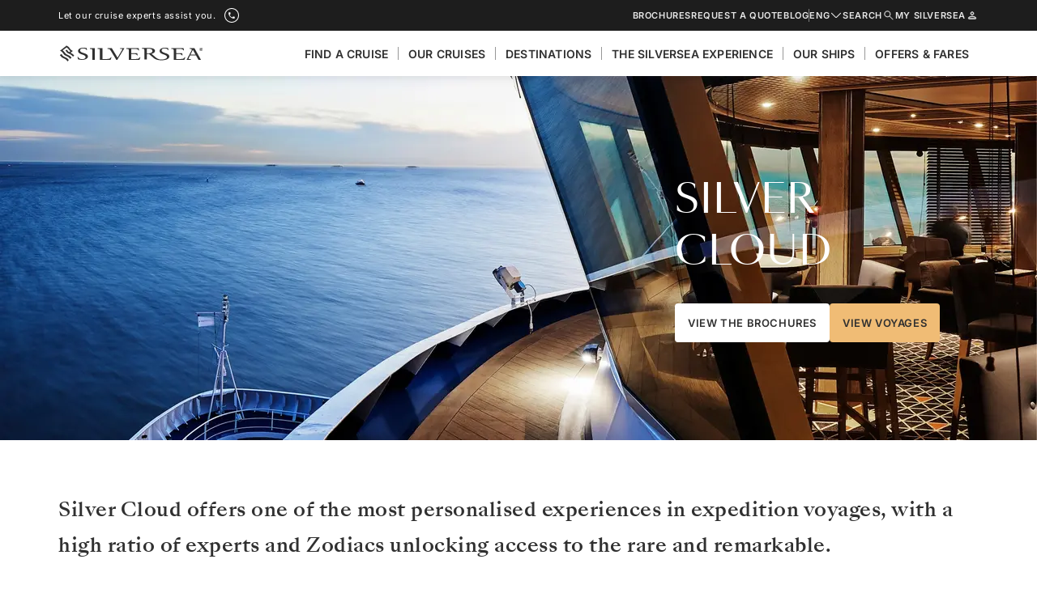

--- FILE ---
content_type: text/css; charset=UTF-8
request_url: https://edge.approachguides.com/sites/www.silversea.com/copilot.css
body_size: 930
content:
/**
 * Copilot v1
 * Generated Fri Jan 30 2026 00:43:24 GMT+0000 (Coordinated Universal Time)
 *
 * © 2010-2026, Approach Guides. All rights reserved.
 * https://www.approachguides.com
 */
* .ag-copilot-enabled [class^="Modal-module_overlay"],* .ag-copilot-enabled [class^="SubscribeToNewsletterPopup-module"]{display:none!important}.ag-copilot-enabled [data-content-piece="phone"],.ag-copilot-enabled [class^="LightPhoneNumber-module--phone-number-container"],.ag-copilot-enabled [class^="MegaMenu-module--phone"]{display:none!important}.ag-copilot-enabled [data-content-name="secondary_menu"] [data-content-piece="request_a_quote"],.ag-copilot-enabled [data-content-name="secondary_menu"] [data-content-piece="view_the_brochures"],.ag-copilot-enabled [data-content-name="secondary_menu"] [data-content-piece="store"],.ag-copilot-enabled [data-content-name="secondary_menu"] [data-content-piece="my_silversea"]{display:none!important}.ag-copilot-enabled [data-content-name="secondary_menu"]{display:none!important}.ag-copilot-enabled [data-content-name="subscribe_to_newsletter_section"]{display:none!important}.ag-copilot-enabled .Footer-module--main-footer--d6117,.ag-copilot-enabled .BrandLogosFooter-module--wrapper--246bd{display:none!important}.ag-copilot-enabled [data-content-piece="view_the_brochures"]{display:none!important}.ag-copilot-enabled [data-content-name="brochure_lead_form_sticky"]{display:none!important}.ag-copilot-enabled [data-content-name="urgency-box"]{display:none!important}.ag-copilot-enabled [data-content-name="keep_booking_box"]{display:none!important}.ag-copilot-enabled [data-content-name="travel_guide"]{display:none!important}.ag-copilot-enabled [data-content-piece="request_a_quote"]{display:none!important}.ag-copilot-enabled [class^="ECommerceBenefits-module"],.ag-copilot-enabled [class^="CourtesyHoldEcommerceBenefits-module"]{display:none!important}.ag-copilot-enabled [class^="FareCardHeader-module_header"] [data-content-piece="book_your_cruise"]{display:none!important}.ag-copilot-enabled [class^="HorizontalSuiteCardBase-module_footer"] [data-content-piece="book_your_cruise"],.ag-copilot-enabled [class^="HorizontalSuiteCardBase-module_footer"] [data-content-piece="request_a_quote"]{visibility:hidden!important}.ag-copilot-enabled [data-content-name="sticky_menu"]{display:none!important}.ag-copilot-enabled [data-content-piece="share_facebook"],.ag-copilot-enabled [data-content-piece="download_cruise_pdf"]{visibility:hidden!important}.ag-copilot-enabled [data-target="#newsletter-modal"]{display:none!important}.ag-copilot-enabled .inline-newsletter-box{display:none!important}.ag-copilot-enabled [class*="--call-reservation-team--"]{display:none!important}.ag-copilot-enabled .MenuLight-module--phone--7611b,.ag-copilot-enabled [__typename="SanityPhoneNumberCTA"]{display:none!important}@media (min-width:768px){.ag-copilot-enabled .copilot__meta-item--email button{background-color:#f0bc75!important;border-radius:4px!important;font-family:"Inter",Helvetica,Arial,sans-serif!important;font-weight:600!important;font-size:13px!important;text-transform:uppercase!important;color:#000!important}}.ag-copilot-enabled header.main-sticky [class^="MenuLangingPage-module--phone--"]{display:none!important}.ag-copilot-enabled div[data-content-name="find_your_cruise_mobile_sticky"]{top:var(--ag-copilot-header-height)!important}@media (hover:none),(max-width:1023.98px){.ag-copilot-enabled .header.main-sticky,.ag-copilot-enabled header.mobile-only-sticky{top:var(--ag-copilot-header-height)!important}.ag-copilot-enabled header.mobile-only-sticky li:has([data-content-piece="view_the_brochures"]),.ag-copilot-enabled header.mobile-only-sticky li:has([data-content-piece="request_a_quote"]){display:none!important}.ag-copilot-enabled div[class*="MainMenu-module--main-menu--"]{height:calc((var(--vh) * 100 - var(--main-sticky-header-top-offset, var(--main-header-top-offset, 0px))) - var(--ag-copilot-header-height))!important;max-height:calc((var(--vh) * 100 - var(--main-sticky-header-top-offset, var(--main-header-top-offset, 0px))) - var(--ag-copilot-header-height))!important}}

--- FILE ---
content_type: application/javascript; charset=UTF-8
request_url: https://www.silversea.com/fcbf0d891df1e8241166e96b2ade5b4457c565b4-5599bf12709272967bea.js
body_size: 3022
content:
"use strict";(self.webpackChunksilversea_com_gatsby=self.webpackChunksilversea_com_gatsby||[]).push([[1950],{60293:function(e,t,r){r.d(t,{T:function(){return T},a:function(){return E},b:function(){return k},u:function(){return b}});var n=r(64572),c=r(45987),o=r(85893),s=r(42978),a=r(67294),l=r(54762);const i=["children","className","spacingTop"],u=["children"];function d(e,t){var r=Object.keys(e);if(Object.getOwnPropertySymbols){var n=Object.getOwnPropertySymbols(e);t&&(n=n.filter(function(t){return Object.getOwnPropertyDescriptor(e,t).enumerable})),r.push.apply(r,n)}return r}function f(e){for(var t=1;t<arguments.length;t++){var r=null!=arguments[t]?arguments[t]:{};t%2?d(Object(r),!0).forEach(function(t){(0,n.Z)(e,t,r[t])}):Object.getOwnPropertyDescriptors?Object.defineProperties(e,Object.getOwnPropertyDescriptors(r)):d(Object(r)).forEach(function(t){Object.defineProperty(e,t,Object.getOwnPropertyDescriptor(r,t))})}return e}function b(e,t){const[r,n]=(0,a.useState)(!1);return(0,a.useEffect)(()=>{function c(){if(!e.current)return;const c=Math.floor(e.current.getBoundingClientRect().top)<=Math.ceil(parseInt(getComputedStyle(e.current).top)+(t||0));c&&!r?(0,a.startTransition)(()=>n(!0)):!c&&r&&(0,a.startTransition)(()=>n(!1))}return c(),document.addEventListener("scroll",c),window.addEventListener("resize",c),window.addEventListener("orientationchange",c),()=>{document.removeEventListener("scroll",c),window.removeEventListener("resize",c),window.removeEventListener("orientationchange",c)}},[t,r,e]),r}const p="Tabs-module_tabs__vvfKj",O="Tabs-module_tab-list__kxXeX",m="Tabs-module_tab-list-container__MKCRl",y="Tabs-module_mobile-sticky__PdPyS",h="Tabs-module_all-breakpoints-sticky__Y7uzm",j="Tabs-module_list-is-sticky__hCHPy",g="Tabs-module_spacing-top__QwS-V",w="Tabs-module_tab-list-neutral05__4I6KT",P="Tabs-module_tab-list-white__M-qIC",v="Tabs-module_tab-list-destination-light__XyPRk",_="Tabs-module_tab-panel__jQRjU",N="Tabs-module_tab-panel-selected__UyeLH",C="Tabs-module_tab-panel-spacing-top__hHKeF",T=e=>{let{children:t,className:r,wrapperClassName:n,spacingTop:c=!1,backgroundColor:i="neutral05",mobileSticky:u,allBreakpointsSticky:d}=e;const f=(0,a.useRef)(null),p=b(f);return(0,o.jsx)("div",{ref:f,className:(0,s.c)(n,m,{[w]:"neutral05"==i,[P]:"white"==i,[v]:"destinationLight"==i,[g]:c,[y]:u,[h]:d,[j]:p}),children:(0,o.jsx)(l.td,{className:(0,s.c)(O,r),children:t})})};T.tabsRole="TabList";const E=e=>{let{children:t,className:r,spacingTop:n}=e,a=(0,c.Z)(e,i);return(0,o.jsx)(l.x4,f(f({className:(0,s.c)(_,r,{[C]:n}),selectedClassName:N},a),{},{children:t}))};E.tabsRole="TabPanel";const k=e=>{let{children:t}=e,r=(0,c.Z)(e,u);return(0,o.jsx)(l.mQ,f(f({className:p},r),{},{children:t}))}},54762:function(e,t,r){r.d(t,{OK:function(){return z},td:function(){return Z},x4:function(){return J},mQ:function(){return R}});var n=r(64572),c=r(45987),o=r(67294);function s(e){return t=>!!t.type&&t.type.tabsRole===e}const a=s("Tab"),l=s("TabList"),i=s("TabPanel");function u(e,t){var r=Object.keys(e);if(Object.getOwnPropertySymbols){var n=Object.getOwnPropertySymbols(e);t&&(n=n.filter(function(t){return Object.getOwnPropertyDescriptor(e,t).enumerable})),r.push.apply(r,n)}return r}function d(e){for(var t=1;t<arguments.length;t++){var r=null!=arguments[t]?arguments[t]:{};t%2?u(Object(r),!0).forEach(function(t){(0,n.Z)(e,t,r[t])}):Object.getOwnPropertyDescriptors?Object.defineProperties(e,Object.getOwnPropertyDescriptors(r)):u(Object(r)).forEach(function(t){Object.defineProperty(e,t,Object.getOwnPropertyDescriptor(r,t))})}return e}function f(e,t){return o.Children.map(e,e=>null===e?null:function(e){return a(e)||l(e)||i(e)}(e)?t(e):e.props&&e.props.children&&"object"==typeof e.props.children?(0,o.cloneElement)(e,d(d({},e.props),{},{children:f(e.props.children,t)})):e)}function b(e,t){return o.Children.forEach(e,e=>{null!==e&&(a(e)||i(e)?t(e):e.props&&e.props.children&&"object"==typeof e.props.children&&(l(e)&&t(e),b(e.props.children,t)))})}function p(e){var t,r,n="";if("string"==typeof e||"number"==typeof e)n+=e;else if("object"==typeof e)if(Array.isArray(e))for(t=0;t<e.length;t++)e[t]&&(r=p(e[t]))&&(n&&(n+=" "),n+=r);else for(t in e)e[t]&&(n&&(n+=" "),n+=t);return n}var O=function(){for(var e,t,r=0,n="";r<arguments.length;)(e=arguments[r++])&&(t=p(e))&&(n&&(n+=" "),n+=t);return n};function m(e){let t=0;return b(e,e=>{a(e)&&t++}),t}const y=["children","className","disabledTabClassName","domRef","focus","forceRenderTabPanel","onSelect","selectedIndex","selectedTabClassName","selectedTabPanelClassName","environment","disableUpDownKeys","disableLeftRightKeys"];function h(e,t){var r=Object.keys(e);if(Object.getOwnPropertySymbols){var n=Object.getOwnPropertySymbols(e);t&&(n=n.filter(function(t){return Object.getOwnPropertyDescriptor(e,t).enumerable})),r.push.apply(r,n)}return r}function j(e){for(var t=1;t<arguments.length;t++){var r=null!=arguments[t]?arguments[t]:{};t%2?h(Object(r),!0).forEach(function(t){(0,n.Z)(e,t,r[t])}):Object.getOwnPropertyDescriptors?Object.defineProperties(e,Object.getOwnPropertyDescriptors(r)):h(Object(r)).forEach(function(t){Object.defineProperty(e,t,Object.getOwnPropertyDescriptor(r,t))})}return e}function g(e){return e&&"getAttribute"in e}function w(e){return g(e)&&e.getAttribute("data-rttab")}function P(e){return g(e)&&"true"===e.getAttribute("aria-disabled")}let v;const _={className:"react-tabs",focus:!1};var N=e=>{let t=(0,o.useRef)([]),r=(0,o.useRef)([]);const n=(0,o.useRef)();function s(t,r){if(t<0||t>=b())return;const{onSelect:n,selectedIndex:c}=e;n(t,c,r)}function u(e){const t=b();for(let r=e+1;r<t;r++)if(!P(p(r)))return r;for(let r=0;r<e;r++)if(!P(p(r)))return r;return e}function d(e){let t=e;for(;t--;)if(!P(p(t)))return t;for(t=b();t-- >e;)if(!P(p(t)))return t;return e}function b(){const{children:t}=e;return m(t)}function p(e){return t.current["tabs-".concat(e)]}function h(e){let t=e.target;do{if(g(t)){if(P(t))return;return void s([].slice.call(t.parentNode.children).filter(w).indexOf(t),e)}}while(null!=(t=t.parentNode))}function g(e){if(!w(e))return!1;let t=e.parentElement;do{if(t===n.current)return!0;if(t.getAttribute("data-rttabs"))break;t=t.parentElement}while(t);return!1}const N=j(j({},_),e),{children:C,className:T,disabledTabClassName:E,domRef:k,focus:D,forceRenderTabPanel:R,onSelect:S,selectedIndex:x,selectedTabClassName:I,selectedTabPanelClassName:L,environment:K,disableUpDownKeys:Z,disableLeftRightKeys:A}=N,U=(0,c.Z)(N,y);return o.createElement("div",Object.assign({},U,{className:O(T),onClick:h,onKeyDown:function(t){const{direction:r,disableUpDownKeys:n,disableLeftRightKeys:c}=e;if(g(t.target)){let{selectedIndex:o}=e,a=!1,l=!1;"Space"!==t.code&&32!==t.keyCode&&"Enter"!==t.code&&13!==t.keyCode||(a=!0,l=!1,h(t)),(c||37!==t.keyCode&&"ArrowLeft"!==t.code)&&(n||38!==t.keyCode&&"ArrowUp"!==t.code)?(c||39!==t.keyCode&&"ArrowRight"!==t.code)&&(n||40!==t.keyCode&&"ArrowDown"!==t.code)?35===t.keyCode||"End"===t.code?(o=function(){let e=b();for(;e--;)if(!P(p(e)))return e;return null}(),a=!0,l=!0):36!==t.keyCode&&"Home"!==t.code||(o=function(){const e=b();for(let t=0;t<e;t++)if(!P(p(t)))return t;return null}(),a=!0,l=!0):(o="rtl"===r?d(o):u(o),a=!0,l=!0):(o="rtl"===r?u(o):d(o),a=!0,l=!0),a&&t.preventDefault(),l&&s(o,t)}},ref:e=>{n.current=e,k&&k(e)},"data-rttabs":!0}),function(){let n=0;const{children:c,disabledTabClassName:s,focus:u,forceRenderTabPanel:d,selectedIndex:O,selectedTabClassName:m,selectedTabPanelClassName:y,environment:h}=e;r.current=r.current||[];let j=r.current.length-b();const g=(0,o.useId)();for(;j++<0;)r.current.push("".concat(g).concat(r.current.length));return f(c,e=>{let c=e;if(l(e)){let n=0,l=!1;null==v&&function(e){const t=e||("undefined"!=typeof window?window:void 0);try{v=!(void 0===t||!t.document||!t.document.activeElement)}catch(r){v=!1}}(h);const i=h||("undefined"!=typeof window?window:void 0);v&&i&&(l=o.Children.toArray(e.props.children).filter(a).some((e,t)=>i.document.activeElement===p(t))),c=(0,o.cloneElement)(e,{children:f(e.props.children,e=>{const c="tabs-".concat(n),a=O===n,i={tabRef:e=>{t.current[c]=e},id:r.current[n],selected:a,focus:a&&(u||l)};return m&&(i.selectedClassName=m),s&&(i.disabledClassName=s),n++,(0,o.cloneElement)(e,i)})})}else if(i(e)){const t={id:r.current[n],selected:O===n};d&&(t.forceRender=d),y&&(t.selectedClassName=y),n++,c=(0,o.cloneElement)(e,t)}return c})}())};const C=["children","defaultFocus","defaultIndex","focusTabOnClick","onSelect"];function T(e,t){var r=Object.keys(e);if(Object.getOwnPropertySymbols){var n=Object.getOwnPropertySymbols(e);t&&(n=n.filter(function(t){return Object.getOwnPropertyDescriptor(e,t).enumerable})),r.push.apply(r,n)}return r}function E(e){for(var t=1;t<arguments.length;t++){var r=null!=arguments[t]?arguments[t]:{};t%2?T(Object(r),!0).forEach(function(t){(0,n.Z)(e,t,r[t])}):Object.getOwnPropertyDescriptors?Object.defineProperties(e,Object.getOwnPropertyDescriptors(r)):T(Object(r)).forEach(function(t){Object.defineProperty(e,t,Object.getOwnPropertyDescriptor(r,t))})}return e}const k={defaultFocus:!1,focusTabOnClick:!0,forceRenderTabPanel:!1,selectedIndex:null,defaultIndex:null,environment:null,disableUpDownKeys:!1,disableLeftRightKeys:!1},D=e=>{const t=E(E({},k),e),{children:r,defaultFocus:n,defaultIndex:s,focusTabOnClick:a,onSelect:l}=t,i=(0,c.Z)(t,C),[u,d]=(0,o.useState)(n),[f]=(0,o.useState)((e=>null===e.selectedIndex?1:0)(i)),[b,p]=(0,o.useState)(1===f?s||0:null);if((0,o.useEffect)(()=>{d(!1)},[]),1===f){const e=m(r);(0,o.useEffect)(()=>{if(null!=b){const t=Math.max(0,e-1);p(Math.min(b,t))}},[e])}let O=E(E({},e),i);return O.focus=u,O.onSelect=(e,t,r)=>{"function"==typeof l&&!1===l(e,t,r)||(a&&d(!0),1===f&&p(e))},null!=b&&(O.selectedIndex=b),delete O.defaultFocus,delete O.defaultIndex,delete O.focusTabOnClick,o.createElement(N,O,r)};D.tabsRole="Tabs";var R=D;const S=["children","className"];function x(e,t){var r=Object.keys(e);if(Object.getOwnPropertySymbols){var n=Object.getOwnPropertySymbols(e);t&&(n=n.filter(function(t){return Object.getOwnPropertyDescriptor(e,t).enumerable})),r.push.apply(r,n)}return r}function I(e){for(var t=1;t<arguments.length;t++){var r=null!=arguments[t]?arguments[t]:{};t%2?x(Object(r),!0).forEach(function(t){(0,n.Z)(e,t,r[t])}):Object.getOwnPropertyDescriptors?Object.defineProperties(e,Object.getOwnPropertyDescriptors(r)):x(Object(r)).forEach(function(t){Object.defineProperty(e,t,Object.getOwnPropertyDescriptor(r,t))})}return e}const L={className:"react-tabs__tab-list"},K=e=>{const t=I(I({},L),e),{children:r,className:n}=t,s=(0,c.Z)(t,S);return o.createElement("ul",Object.assign({},s,{className:O(n),role:"tablist"}),r)};K.tabsRole="TabList";var Z=K;const A=["children","className","disabled","disabledClassName","focus","id","selected","selectedClassName","tabIndex","tabRef"];function U(e,t){var r=Object.keys(e);if(Object.getOwnPropertySymbols){var n=Object.getOwnPropertySymbols(e);t&&(n=n.filter(function(t){return Object.getOwnPropertyDescriptor(e,t).enumerable})),r.push.apply(r,n)}return r}function M(e){for(var t=1;t<arguments.length;t++){var r=null!=arguments[t]?arguments[t]:{};t%2?U(Object(r),!0).forEach(function(t){(0,n.Z)(e,t,r[t])}):Object.getOwnPropertyDescriptors?Object.defineProperties(e,Object.getOwnPropertyDescriptors(r)):U(Object(r)).forEach(function(t){Object.defineProperty(e,t,Object.getOwnPropertyDescriptor(r,t))})}return e}const F="react-tabs__tab",H={className:F,disabledClassName:"".concat(F,"--disabled"),focus:!1,id:null,selected:!1,selectedClassName:"".concat(F,"--selected")},Q=e=>{let t=(0,o.useRef)();const r=M(M({},H),e),{children:n,className:s,disabled:a,disabledClassName:l,focus:i,id:u,selected:d,selectedClassName:f,tabIndex:b,tabRef:p}=r,m=(0,c.Z)(r,A);return(0,o.useEffect)(()=>{d&&i&&t.current.focus()},[d,i]),o.createElement("li",Object.assign({},m,{className:O(s,{[f]:d,[l]:a}),ref:e=>{t.current=e,p&&p(e)},role:"tab",id:"tab".concat(u),"aria-selected":d?"true":"false","aria-disabled":a?"true":"false","aria-controls":"panel".concat(u),tabIndex:b||(d?"0":null),"data-rttab":!0}),n)};Q.tabsRole="Tab";var z=Q;const X=["children","className","forceRender","id","selected","selectedClassName"];function B(e,t){var r=Object.keys(e);if(Object.getOwnPropertySymbols){var n=Object.getOwnPropertySymbols(e);t&&(n=n.filter(function(t){return Object.getOwnPropertyDescriptor(e,t).enumerable})),r.push.apply(r,n)}return r}function q(e){for(var t=1;t<arguments.length;t++){var r=null!=arguments[t]?arguments[t]:{};t%2?B(Object(r),!0).forEach(function(t){(0,n.Z)(e,t,r[t])}):Object.getOwnPropertyDescriptors?Object.defineProperties(e,Object.getOwnPropertyDescriptors(r)):B(Object(r)).forEach(function(t){Object.defineProperty(e,t,Object.getOwnPropertyDescriptor(r,t))})}return e}const V="react-tabs__tab-panel",Y={className:V,forceRender:!1,selectedClassName:"".concat(V,"--selected")},G=e=>{const t=q(q({},Y),e),{children:r,className:n,forceRender:s,id:a,selected:l,selectedClassName:i}=t,u=(0,c.Z)(t,X);return o.createElement("div",Object.assign({},u,{className:O(n,{[i]:l}),role:"tabpanel",id:"panel".concat(a),"aria-labelledby":"tab".concat(a)}),s||l?r:null)};G.tabsRole="TabPanel";var J=G}}]);
//# sourceMappingURL=fcbf0d891df1e8241166e96b2ade5b4457c565b4-5599bf12709272967bea.js.map

--- FILE ---
content_type: application/javascript; charset=UTF-8
request_url: https://www.silversea.com/component---src-templates-ship-ship-tsx-c7d520cb0290c6aca22b.js
body_size: 10093
content:
"use strict";(self.webpackChunksilversea_com_gatsby=self.webpackChunksilversea_com_gatsby||[]).push([[5162,4234,6319],{39484:function(e,t,n){n.d(t,{$V:function(){return w},NH:function(){return N},bj:function(){return P},k0:function(){return x},rC:function(){return S}});var a=n(64572),l=n(45987),r=n(85893),i=n(42978),o=n(99626),c=n(89649),s=n(27114),d=n(56182);const u=["ratio","borderColor","children","extraComponent"];function m(e,t){var n=Object.keys(e);if(Object.getOwnPropertySymbols){var a=Object.getOwnPropertySymbols(e);t&&(a=a.filter(function(t){return Object.getOwnPropertyDescriptor(e,t).enumerable})),n.push.apply(n,a)}return n}function h(e){for(var t=1;t<arguments.length;t++){var n=null!=arguments[t]?arguments[t]:{};t%2?m(Object(n),!0).forEach(function(t){(0,a.Z)(e,t,n[t])}):Object.getOwnPropertyDescriptors?Object.defineProperties(e,Object.getOwnPropertyDescriptors(n)):m(Object(n)).forEach(function(t){Object.defineProperty(e,t,Object.getOwnPropertyDescriptor(n,t))})}return e}const g="BaseCard-module_base-card__EtAZn",p="BaseCard-module_text-align-left__upi5s",v="BaseCard-module_text-align-center__76VdN",f="BaseCard-module_title__j4oYV",b="BaseCard-module_body__NU-4c",E="BaseCard-module_footer__GqEPU",_="BaseCard-module_image__C7fPH",C="BaseCard-module_image-border-neutral05__VMJ-z",y="BaseCard-module_image-border-neutral35__SRXSi",k=e=>{let{children:t,extraComponent:n,ratio:a,borderColor:l}=e;return(0,r.jsxs)("div",{className:(0,i.c)(_,{[C]:"neutral05"==l,[y]:"neutral35"==l}),children:[(0,r.jsx)(o.w,{ratio:a,children:t}),n]})},N=e=>{let{ratio:t,borderColor:n,children:a,extraComponent:i}=e,o=(0,l.Z)(e,u);return(0,r.jsxs)(k,{ratio:t,borderColor:n,extraComponent:i,children:[(0,d.i)(o.image)&&(0,r.jsx)(c.R,h(h({},o),{},{defaultWidth:400,defaultHeight:600,draggable:!1,loading:"lazy"})),a]})},w=e=>{let{className:t,children:n}=e;return(0,r.jsx)("h3",{className:(0,i.c)(f,t),children:n})},S=e=>{let{className:t,children:n}=e;return(0,r.jsx)("div",{className:(0,i.c)(b,t),children:n})},x=e=>{let{className:t,children:n}=e;return(0,r.jsx)("footer",{className:(0,i.c)(E,t),children:n})},P=e=>{let{background:t="transparent",textAlign:n="left",className:a,trackingName:l,children:o,style:c}=e;const d=(0,s.c)(t);return(0,r.jsx)("article",{className:(0,i.c)(g,a,d,{[p]:"left"==n,[v]:"center"==n}),"data-content-name":l,style:c,children:o})}},40293:function(e,t,n){n.d(t,{A:function(){return o}});var a=n(85893),l=n(42978),r=n(27114);const i="Chip-module_chip__3f0zv",o=e=>{let{children:t,className:n,background:o}=e;const c=(0,r.c)(o);return(0,a.jsx)("div",{className:(0,l.c)(i,n,c),children:t})}},75694:function(e,t,n){n.d(t,{Df:function(){return u},EU:function(){return c},IY:function(){return m},Jl:function(){return d},W9:function(){return o},b_:function(){return i},pU:function(){return s}});var a=n(85893),l=n(68771);const r={title:"DescriptionTextColumn-module_title__zJDSE",leadIn:"DescriptionTextColumn-module_leadIn__0DXq3",contentContainer:"DescriptionTextColumn-module_content-container__BMDPa",contentLeft:"DescriptionTextColumn-module_content-left__v-VHt",contentRight:"DescriptionTextColumn-module_content-right__M2QbT",highlights:"DescriptionTextColumn-module_highlights__sOp1v",item:"DescriptionTextColumn-module_item__H1Uns"},i=e=>(0,a.jsx)("div",{className:r.title,children:e.children}),o=e=>(0,a.jsx)("div",{className:r.leadIn,children:e.children}),c=e=>(0,a.jsx)("div",{className:r.contentLeft,children:e.children}),s=e=>(0,a.jsx)("div",{className:r.contentRight,children:e.children}),d=e=>(0,a.jsx)("div",{className:r.contentContainer,children:e.children}),u=e=>(0,a.jsx)("div",{className:r.descriptionText,children:e.children}),m=e=>{let{items:t}=e;return(0,a.jsx)("ul",{className:r.highlights,children:t.map(e=>(0,a.jsxs)("li",{className:r.item,children:[(0,a.jsx)(l.J,{name:e.icon,padding:"inline",size:"1.5x"})," ",e.label]},e.key))})}},54716:function(e,t,n){n.d(t,{AH:function(){return j},Hq:function(){return x},PJ:function(){return w},X4:function(){return N},a$:function(){return S},jz:function(){return P},yo:function(){return z}});var a=n(85893),l=n(67294),r=n(42978),i=n(89649),o=n(16120);const c="HeroBanner-module_hero-banner__g6EFX",s="HeroBanner-module_overlay-left__-zAb1",d="HeroBanner-module_overlay-right__j5LxO",u="HeroBanner-module_hero-image__l-2UW",m="HeroBanner-module_size-compact__w5-eG",h="HeroBanner-module_background-image-container__zkIlw",g="HeroBanner-module_overlay__p8f-I",p="HeroBanner-module_left-panel__fzX0w",v="HeroBanner-module_right-panel__EcE-1",f="HeroBanner-module_center-panel__G1ckI",b="HeroBanner-module_large-left-panel__SCt8u",E="HeroBanner-module_large-right-panel__0dXzL",_="HeroBanner-module_large-center-panel__uL2Kj",C="HeroBanner-module_title__YFKsj",y="HeroBanner-module_content__sQU-f",k="HeroBanner-module_action-container__Rhkic",N=e=>{let{children:t,size:n="normal"}=e;return(0,a.jsx)("div",{className:(0,r.c)(p,{[b]:"large"==n}),children:t})},w=e=>{let{children:t,size:n="normal"}=e;return(0,a.jsx)("div",{className:(0,r.c)(v,{[E]:"large"==n}),children:t})},S=e=>{let{children:t,size:n="normal"}=e;return(0,a.jsx)("div",{className:(0,r.c)(f,{[_]:"large"==n}),children:t})},x=e=>(0,a.jsx)("h1",{className:C,children:e.children}),P=e=>(0,a.jsx)("h2",{className:y,children:e.children}),j=e=>(0,a.jsx)("div",{className:k,children:e.children}),z=e=>(0,a.jsxs)("div",{className:(0,r.c)(c,e.className,{[s]:"left"==e.overlay,[d]:"right"==e.overlay,[m]:"compact"==e.size}),"data-content-name":"hero",children:[(0,a.jsx)("div",{className:h,children:e.backgroundImageComponent?(0,a.jsx)(l.Fragment,{children:e.backgroundImageComponent}):e.background?(0,a.jsx)(i.R,{image:e.background,className:u,defaultWidth:1024,defaultHeight:400,alt:e.backgroundAlt,loading:e.loading||void 0}):null}),(0,a.jsx)(o.S,{className:(0,r.c)(g,e.overlayClassName),children:e.children})]})},37425:function(e,t,n){n.d(t,{O:function(){return h}});var a=n(64572),l=n(45987),r=n(85893),i=n(42978),o=n(68771),c=n(54762);const s=["children","info","underline","icon","backgroundColor","variant","noWrap"];function d(e,t){var n=Object.keys(e);if(Object.getOwnPropertySymbols){var a=Object.getOwnPropertySymbols(e);t&&(a=a.filter(function(t){return Object.getOwnPropertyDescriptor(e,t).enumerable})),n.push.apply(n,a)}return n}function u(e){for(var t=1;t<arguments.length;t++){var n=null!=arguments[t]?arguments[t]:{};t%2?d(Object(n),!0).forEach(function(t){(0,a.Z)(e,t,n[t])}):Object.getOwnPropertyDescriptors?Object.defineProperties(e,Object.getOwnPropertyDescriptors(n)):d(Object(n)).forEach(function(t){Object.defineProperty(e,t,Object.getOwnPropertyDescriptor(n,t))})}return e}const m={tab:"Tab-module_tab__3tVCB",noWrap:"Tab-module_no-wrap__b89ck",tabSizeWide:"Tab-module_tab-size-wide__sIYne",tabSelected:"Tab-module_tab-selected__s92MU",tabUnderline:"Tab-module_tab-underline__39CXU",tabDisabled:"Tab-module_tab-disabled__jEyK1",tabBackgroundDestination:"Tab-module_tab-background-destination__6ifiE",tabBackgroundNeutral05:"Tab-module_tab-background-neutral05__67dGn",tabBackgroundWhite:"Tab-module_tab-background-white__ztQGm",label:"Tab-module_label__GUOFB",icon:"Tab-module_icon__FwYYD"},h=e=>{let{children:t,info:n,underline:a,icon:d,backgroundColor:h="neutral05",variant:g="auto",noWrap:p}=e,v=(0,l.Z)(e,s);return(0,r.jsxs)(c.OK,u(u({},v),{},{disabledClassName:m.tabDisabled,selectedClassName:m.tabSelected,className:(0,i.c)(m.tab,{[m.noWrap]:p,[m.tabUnderline]:a,[m.tabSizeWide]:"wide"==g,[m.tabBackgroundDestination]:"destinationExtralight"==h,[m.tabBackgroundWhite]:"white"==h,[m.tabBackgroundNeutral05]:"neutral05"==h}),children:[(0,r.jsxs)("div",{className:m.label,children:[d&&(0,r.jsx)(o.J,{name:d,size:"1.5x",padding:!1,className:m.icon}),t]}),n&&(0,r.jsx)("div",{className:m.info,children:n})]}))};h.tabsRole="Tab"},42802:function(e,t,n){n.d(t,{p:function(){return p}});var a=n(85893),l=n(42978);const r="TextStyle-module_container__RXujd",i="TextStyle-module_font-size-small__jMfh6",o="TextStyle-module_font-size-medium__NEpJi",c="TextStyle-module_font-size-large__d913I",s="TextStyle-module_font-size-disclaimer__yhhGT",d="TextStyle-module_text-align-left__Fa-s4",u="TextStyle-module_text-align-center__7uL4G",m="TextStyle-module_text-align-right__Tc8y4",h="TextStyle-module_is-responsive__f84mE",g="TextStyle-module_is-boxed__qSIPX",p=e=>{let{boxed:t=!1,fontSize:n="medium",textAlign:p,fontSizeResponsive:v=!1,className:f,children:b}=e;return(0,a.jsx)("div",{className:(0,l.c)(r,f,{[g]:t,[h]:v,[i]:"small"==n,[o]:"medium"==n,[c]:"large"==n,[s]:"disclaimer"==n,[d]:"left"==p,[u]:"center"==p,[m]:"right"==p}),children:b})}},2037:function(e,t,n){n.d(t,{Z:function(){return f}});var a=n(79743),l=n(67294),r=n(99482),i=n(39484),o=n(39914),c=n(58032),s=n(14338),d=n(43245),u="LinkCard-module--title-no-description--ab437",m=n(35725),h=n(82245),g=n(86393),p=n(51759);const v=e=>{let{title:t,description:n,image:v,imageAltText:f,backgroundColor:b="white",trackingName:E,imageRatio:_="card",borderColor:C,style:y,expirationDate:k,action:N,tags:w}=e;const S=f||("string"==typeof t?t:void 0),x=(0,c.Z)(),P=k?(0,s.a)(k,x.ogLang,{day:"numeric",month:"long",year:"numeric"}):void 0,j=(0,h.EQ)(N).with(h.P.nullish,()=>{}).with({button:h.P.nonNullable},e=>{let{button:t}=e;return t}).with({href:h.P.string},e=>{let{href:t,openInNewTab:n,linkLabel:i}=e;return l.createElement(r.z,{dataContentPiece:"more_button",variant:"inline-text",href:t,target:n?"_blank":void 0,iconName:"arrow-right",rel:"nofollow"},i||l.createElement(a.cC,{id:"cta-discover-more"}))}).with({onClick:h.P.nonNullable},e=>{let{onClick:t}=e;return l.createElement(r.z,{renderAs:"button",dataContentPiece:"more_button",variant:"inline-text",iconName:"arrow-right",onClick:t},l.createElement(a.cC,{id:"cta-discover-more"}))}).otherwise(()=>{});return l.createElement(i.bj,{background:b,trackingName:E,style:y},l.createElement(m.W,Object.assign({},(0,m.q)(N),{rel:"nofollow","data-content-piece":"more_image","aria-hidden":!0,tabIndex:-1}),P&&l.createElement("div",{className:"LinkCard-module--expires-on-chip--c8d58"},l.createElement(d.Z,{background:"white"},l.createElement(a.cC,{id:"/NDJ54",values:{formattedDate:P}}))),w&&l.createElement(p.Z,{position:"absolute"},w),v&&l.createElement(i.NH,{image:v,ratio:_,alt:S,borderColor:C})),t&&l.createElement(i.$V,{className:(0,g.Z)({[u]:!(0,o.EN)(n)})},l.createElement(m.W,Object.assign({},(0,m.q)(N),{"data-content-piece":"more_title"}),t)),n&&l.createElement(i.rC,null,n),j&&l.createElement(i.k0,null,j))};var f=l.memo(v)},51759:function(e,t,n){n.d(t,{Z:function(){return i}});var a=n(67294),l="CardTags-module--position-absolute--f971c",r=n(86393);var i=e=>{let{children:t,className:n,position:i}=e;return a.createElement("ul",{"aria-label":"Tags",className:(0,r.Z)("CardTags-module--tags--1dede",{[l]:"absolute"==i},n)},t)}},43245:function(e,t,n){n.d(t,{Z:function(){return o}});var a=n(40293),l=n(68771),r=n(86393),i=n(67294);var o=e=>{let{children:t,className:n,background:o}=e;return i.createElement("div",{className:(0,r.Z)(n,"ExpiresOnChip-module--container--8fd58")},i.createElement(a.A,{background:o,className:"ExpiresOnChip-module--chip--be198"},i.createElement(l.J,{name:"alarm-clock",className:"ExpiresOnChip-module--icon--5ded5",padding:!1}),t))}},84754:function(e,t,n){n.d(t,{x:function(){return o}});var a=n(76721),l=n(49066),r=n(44009),i=n(67294);function o(e){const t=(0,l.ZZ)(),n=t.algoliaArea?(0,r.H)(t.algoliaArea):void 0,o=(0,i.useMemo)(()=>{const t=new a.Z(e);return t.onlyFutureCruises(),"true"!={}.GATSBY_SHOW_ALL_FUTURE_CRUISES&&t.onlyVisibleCruises(),t.generate()},[e]);return n?{filterDefaultSearch:o,localizedSearchIndexName:n}:{filterDefaultSearch:o,localizedSearchIndexName:void 0}}},54234:function(e,t,n){n.d(t,{V9:function(){return l},qP:function(){return r},v3:function(){return a}});const a=e=>!!e&&e.length>0;let l=function(){function e(){this.headingsUsed=[],this.headingsUsed=[]}var t=e.prototype;return t.getSingleUseHeadingType=function(e){if(0===((null==e?void 0:e.length)||0))return"None";for(var t=arguments.length,n=new Array(t>1?t-1:0),a=1;a<t;a++)n[a-1]=arguments[a];const l=n.filter(e=>this.headingsUsed.includes(e));if(0==l.length)return"None";const r=l[0];return this.markHeadingUsed(r),r},t.markHeadingUsed=function(e){this.headingsUsed.includes(e)||this.headingsUsed.push(e)},e}();const r=e=>"white"==e?"neutral05":"white"},94956:function(e,t,n){n.d(t,{V3:function(){return b},DE:function(){return E},l$:function(){return C},WW:function(){return f},ZP:function(){return y}});var a=n(67294),l="ServiceRow-module--background-gray--34a31",r="ServiceRow-module--background-white--688fe",i="ServiceRow-module--variant-left--7e055",o="ServiceRow-module--with-footer--3da5a",c=n(42802),s=n(19071),d=n(89649),u=n(46319),m=n(86393),h=n(86530),g=n(15402),p=n(39914),v=n(35876);const f=e=>{let{children:t,tagline:n}=e;return a.createElement("div",{className:"ServiceRow-module--title--0fd26"},(0,h.J7)(n)&&a.createElement("h4",{className:"ServiceRow-module--tagline--8a057"},n),a.createElement("h3",null,t))},b=e=>{let{children:t}=e;return a.createElement(c.p,{fontSize:"inherit",className:"ServiceRow-module--content--82f6c"},t)},E=e=>{let{children:t}=e;return a.createElement("div",{className:"ServiceRow-module--footer--5173c"},t)},_=e=>{let{item:t,fallbackAlt:n}=e;if("SanityVideoWithPosterImage"==t.__typename){const e=(0,g.t)([t],!1)[0];return e?a.createElement(v.Z,e):null}return a.createElement(s.w,{ratio:"auto",image:t},a.createElement(d.R,{image:t,defaultWidth:800,defaultHeight:550,alt:n,loading:"lazy"}))},C=e=>{let{items:t,fallbackAlt:n,backgroundColor:l}=e;const r=t.filter(p.EN);return a.createElement("div",{className:"ServiceRow-module--images--f73b0"},1==r.length&&a.createElement(_,{item:r[0],fallbackAlt:n}),r.length>1&&a.createElement(u.Z,{items:r,hideCaption:!0,fullscreen:!1,dataContentName:"slideshow",variant:"white"==l?"gray":"white",roundedCorners:!1}))};var y=e=>{let{children:t,variant:n="right",backgroundColor:c="neutral05",className:s}=e,d=!1;return t&&a.Children.forEach(t,e=>{e&&"type"in e&&(null==e?void 0:e.type)==E&&(d=!0)}),a.createElement("div",{className:(0,m.Z)("ServiceRow-module--service-row--d02dc",s,{[i]:"left"==n,[r]:"white"==c,[l]:"neutral05"==c,[o]:d})},a.createElement("div",{className:"ServiceRow-module--card--8a58e"},t))}},41255:function(e,t,n){n.d(t,{Z:function(){return c}});var a=n(67294),l="ServiceRows-module--expanded--7c6a7",r="ServiceRows-module--with-read-more--4ca80",i=n(99482),o=n(86393);var c=e=>{let{children:t,readMore:n=!1,openReadMoreLabel:c,closeReadMoreLabel:s}=e;const{0:d,1:u}=(0,a.useState)(!1);return a.createElement("div",{className:(0,o.Z)("ServiceRows-module--service-rows--bd771",{[r]:n,[l]:n&&d})},a.createElement("div",{className:"ServiceRows-module--rows--d6be8"},t),n&&a.createElement("div",{className:"ServiceRows-module--read-more-button-container--126c0"},a.createElement(i.z,{dataContentPiece:"read_more_button",renderAs:"button",className:"ServiceRows-module--read-more-button--a9a14",variant:"secondary",iconName:d?"close":"plus",onClick:()=>{u(!d)}},d?s:c)))}},46319:function(e,t,n){var a=n(14849),l=n(67294),r=n(88783),i=n(55204),o=n(99482),c=n(89649),s=n(68771),d=n(98022),u=n(86393),m=n(35876),h=n(61185),g=n(15402),p=n(28412),v=n(53296);const f=l.lazy(()=>n.e(4796).then(n.bind(n,94796)));t.Z=e=>{var t;let{items:n,className:b,hideCaption:E=!1,fullscreen:_,imageFit:C="cover",fluidHeight:y=!1,dataContentName:k,variant:N,roundedCorners:w=!0}=e;const S=(0,l.useRef)(null),x=(0,l.useMemo)(()=>(0,g.t)(n,E||!1),[n,E]),P=(null==x?void 0:x.length)>1,j=1!=E||P,[z,T]=l.useState({isFullscreen:!1,currentCaption:null===(t=x[0])||void 0===t?void 0:t.description}),D=(0,l.useCallback)(e=>{T(t=>Object.assign({},t,{isFullscreen:!!e}))},[]),O=(0,l.useCallback)(()=>{var e;_&&(null==S||null===(e=S.current)||void 0===e||e.fullScreen())},[_]),F=(0,l.useCallback)((e,t)=>t?l.createElement(o.z,{renderAs:"button",className:r.ZQ,onClick:e,iconName:"close",variant:"secondary",dataContentPiece:"fullscreen_close","aria-label":"Close"}):l.createElement(o.z,{renderAs:"button",className:r.WN,onClick:e,iconName:"expand",variant:"secondary",dataContentPiece:"fullscreen","aria-label":"Fullscreen"}),[]),Z=(0,l.useCallback)(e=>l.createElement("div",{className:r.tj},l.createElement(c.R,{image:e.image,alt:e.thumbnailAlt,title:e.thumbnailTitle,draggable:!1,className:"image-gallery-thumbnail-image",defaultWidth:105,defaultHeight:70,loading:"lazy"}),e.isVideo&&l.createElement(s.J,{name:"play",className:r.Hb,size:"2x"})),[]),B=(0,l.useCallback)((e,t)=>l.createElement(d.E,{dataContentPiece:"slideshow_prev_button",arrow:"left",disabled:t,onClick:e,"aria-label":a.ag._({id:"DHhJ7s"}),role:"button",className:(0,u.Z)([r.yX,r.is])}),[]),R=(0,l.useCallback)((e,t)=>l.createElement(d.E,{className:(0,u.Z)([r.yX,r.ts]),disabled:t,onClick:e,dataContentPiece:"slideshow_next_button","aria-label":a.ag._({id:"hXzOVo"}),arrow:"right",role:"button"}),[]),H=(0,l.useCallback)(e=>{const t=e,n=z.isFullscreen,{isVideo:a}=t;return a?l.createElement(m.Z,{key:t.key,image:t.image,description:t.description,video:t.video,isVideo:!0,imageAlt:t.imageAlt,isFullscreen:n,fullScreenEnabled:_,imageFit:C,onPlayClick:O}):l.createElement(h.Z,{key:t.key,image:t.image,description:t.description,isVideo:!1,fullScreenEnabled:t.fullScreenEnabled,imageAlt:t.imageAlt,isFullscreen:n,imageFit:C})},[_,C,z.isFullscreen]),A=(0,l.useCallback)(e=>{T(t=>{var n;return Object.assign({},t,{currentCaption:null===(n=x[e])||void 0===n?void 0:n.description})})},[x]);return l.createElement("div",{"data-content-name":k,className:(0,u.Z)(b,r.Z1,{[r.v2]:z.isFullscreen,[r.w9]:!P,[r.Hs]:!j,[r.yO]:"gray"==N,[r.E1]:"dark"==N,[r.CP]:"cover"==C,[r.MT]:"contain"==C,[r.b6]:y,[r.NS]:w})},l.createElement(v.Z,null,l.createElement(p.z,null,l.createElement(i.Z,{enabled:z.isFullscreen&&_},l.createElement(l.Suspense,{fallback:null},l.createElement(f,{ref:S,items:x,showIndex:!0,showNav:!0,lazyLoad:!0,renderThumbInner:Z,showThumbnails:z.isFullscreen&&_,showPlayButton:!1,onScreenChange:D,showFullscreenButton:_,renderFullscreenButton:F,renderLeftNav:B,renderRightNav:R,renderItem:H,indexSeparator:" "+a.ag._({id:"twUA9P"})+" ",onSlide:A,disableSwipe:!1})),l.createElement("div",{className:r.DQ},z.currentCaption)))))}},61185:function(e,t,n){var a=n(67294),l=n(88783),r=n(89649);t.Z=e=>{let{image:t,imageFit:n,description:i,children:o,isFullscreen:c,imageAlt:s,className:d}=e;return a.createElement("div",{className:d},a.createElement(r.R,{image:t,draggable:!1,defaultWidth:900,defaultHeight:600,alt:s,loading:"lazy",fit:c||"contain"==n?"original":"crop"}),o,i&&a.createElement("div",{className:l.FD},i))}},35876:function(e,t,n){var a=n(63366),l=n(67294),r=n(61185),i=n(88783),o=n(68771);const c=["onPlayClick"],s=l.lazy(()=>Promise.all([n.e(532),n.e(317)]).then(n.bind(n,31247)));t.Z=e=>{var t,n,d;let{onPlayClick:u}=e,m=(0,a.Z)(e,c);const h=null===(t=m.video)||void 0===t||null===(n=t.file)||void 0===n?void 0:n.videoId;return h?l.createElement(l.Fragment,null,m.fullScreenEnabled&&!m.isFullscreen&&l.createElement(r.Z,Object.assign({},m,{className:i._w}),l.createElement("button",{onClick:u,className:i.H1},l.createElement(o.J,{name:"play",size:"4x"}))),(!m.fullScreenEnabled||m.isFullscreen)&&l.createElement("div",null,l.createElement(l.Suspense,{fallback:l.createElement("div",null)},l.createElement(s,{videoId:h,trackingTitle:null===(d=m.video)||void 0===d?void 0:d.trackingTitle,autoPlay:!1,className:m.isFullscreen?i.xr:i.Mk,responsivePoster:m.image,playButtonType:"icon"})),m.description&&l.createElement("div",{className:i.FD},m.description))):null}},15402:function(e,t,n){n.d(t,{t:function(){return i}});var a=n(39914),l=n(56182),r=n(86530);function i(e,t){return e.map((e,n)=>{const r="SanityVideoWithPosterImage"===e.__typename?function(e,t){var n,a;const l=e.posterImage;if(null==l||null===(n=l.asset)||void 0===n||!n._id)return;const r="caption"in e&&(null===(a=e.caption)||void 0===a?void 0:a.localized)||" ";return{image:l,thumbnail:l,isVideo:!0,video:{file:e.file,trackingTitle:e.trackingTitle},description:t?void 0:r}}(e,t):function(e,t){var n,a,r,i;if(!(0,l.i)(e))return;if(null===(n=e.asset)||void 0===n||!n._id)return;const c="caption"in e?o(null===(a=e.caption)||void 0===a?void 0:a.localized):void 0;return{image:{hotspot:e.hotspot,crop:e.crop,asset:e.asset},thumbnail:{hotspot:e.hotspot,crop:e.crop,asset:e.asset},isVideo:!1,imageAlt:(null===(r=e.alt)||void 0===r?void 0:r.localized)||c,description:t?void 0:c||(null===(i=e.alt)||void 0===i?void 0:i.localized)||" "}}(e,t),i=null==r?void 0:r.image;if(r&&(0,a.EN)(i))return Object.assign({key:"slideshow-"+e._key,original:e._key},r,{image:Object.assign({},i,{asset:Object.assign({},i.asset,{metadata:0==n?void 0:i.asset.metadata})})})}).filter(a.EN)}const o=e=>{if(!e)return;const t=e.trim();return(0,r.J7)(t)?t:void 0}},16072:function(e,t,n){var a=n(63366),l=n(67294),r=n(21888),i=n(42802),o=n(68821);const c=["preContent","content","tokens"],s=e=>{let{preContent:t,content:n,tokens:o}=e,s=(0,a.Z)(e,c);return l.createElement(i.p,s,t,l.createElement(r.s,{value:n,tokens:o}))};t.Z=l.memo(s,o.J)},35725:function(e,t,n){n.d(t,{W:function(){return c},q:function(){return s}});var a=n(63366),l=n(67294),r=n(82245),i=n(86393);const o=["children"],c=e=>{let{children:t}=e,n=(0,a.Z)(e,o);return(0,r.EQ)(n).with({href:r.P.string},e=>l.createElement("a",e,t)).with({href:r.P.optional(r.P.nullish),onClick:r.P.nonNullable},e=>l.createElement("button",Object.assign({},e,{className:(0,i.Z)("WrapWithLink-module--button--e7b8d",e.className)}),t)).otherwise(()=>l.createElement(l.Fragment,null,t))},s=e=>(0,r.EQ)(e).with({href:r.P.string},e=>({href:e.href,rel:e.rel,target:e.openInNewTab?"_blank":void 0})).with({onClick:r.P.nonNullable},e=>({onClick:e.onClick})).with(r.P.nullish,()=>{}).with({button:r.P.nonNullable},()=>{}).exhaustive()},49581:function(e,t,n){n.r(t),n.d(t,{Head:function(){return G},default:function(){return X}});var a=n(79743),l=n(67294),r=n(11883),i=n(54716),o=n(53365),c=n(99482),s=n(16120),d=n(75694),u=n(60293),m=n(37425),h=n(13741),g=n(76721),p=n(16072),v=n(39914),f=n(94956),b=n(21888),E=n(60983),_=n(41255),C=n(83778),y=n(56967),k=n(14338),N=n(38654),w="ShipDeckPlanSection-module--techDataItem--6f3cc",S=n(19071),x=n(89649);var P=e=>{let{children:t,shipName:n,deckPlanUrl:r,lateralViewImage:i,crewCount:d,passengerCount:u,buildYear:m,lastRefurbishmentYear:h,tonnage:g}=e;const{i18n:p}=(0,a.mV)();return l.createElement(s.S,{backgroundColor:"transparent",dataContentName:"ship_deck_plan_section"},l.createElement("div",{className:"ShipDeckPlanSection-module--container--df677"},l.createElement("div",{className:"ShipDeckPlanSection-module--title--96140"},n,l.createElement("br",null)," ",l.createElement(a.cC,{id:"YWa5Pf"})),l.createElement(S.w,{ratio:"auto",image:i,className:"ShipDeckPlanSection-module--image--4f087"},l.createElement(x.R,{image:i,defaultWidth:427,defaultHeight:103,alt:n,fit:"original",loading:"lazy"})),l.createElement("div",{className:"ShipDeckPlanSection-module--description--557fe"},t),l.createElement("ul",{className:"ShipDeckPlanSection-module--techData--d0e74"},u&&l.createElement("li",{className:w},l.createElement(a.cC,{id:"hR+l86"}),": ",l.createElement("strong",null,u)),d&&l.createElement("li",{className:w},l.createElement(a.cC,{id:"kY4dLO"}),": ",l.createElement("strong",null,d)),m&&l.createElement("li",{className:w},l.createElement(a.cC,{id:"E2/GjT"}),": ",l.createElement("strong",null,m)),h&&l.createElement("li",{className:w},l.createElement(a.cC,{id:"UZEgWi"}),":"," ",l.createElement("strong",null,h)),g&&l.createElement("li",{className:w},l.createElement(a.cC,{id:"LO7cYe"}),":"," ",l.createElement("strong",null,p.number(g)," ",l.createElement(a.cC,{id:"7XbPT2"})))),l.createElement("div",{className:"ShipDeckPlanSection-module--cta--3464f"},l.createElement(o.Y,{mobileFullSize:!0},l.createElement(c.z,{href:r,variant:"primary",iconName:"open-tab",target:"_blank",dataContentPiece:"download_deck_plan",dataContentParams:{shipName:n},rel:"nofollow noopener",noWrap:!0},l.createElement(a.cC,{id:"GJ5VJs"}))))))},j=n(68771),z=n(69048),T=n(42802),D=n(89890),O=n(54234),F=n(2037);var Z=e=>{var t,n,a,r,i;let{card:o,openModal:c,backgroundColor:s="white"}=e;const d=null!=o&&null!==(t=o.trackingName)&&void 0!==t&&t.en?(0,z.s)(null==o||null===(n=o.trackingName)||void 0===n?void 0:n.en):void 0;return l.createElement(F.Z,{backgroundColor:s,trackingName:d,image:o.image,imageRatio:"card-panorama",imageAltText:null==o||null===(a=o.title)||void 0===a?void 0:a.localized,title:null==o||null===(r=o.title)||void 0===r?void 0:r.localized,description:l.createElement("p",null,null==o||null===(i=o.description)||void 0===i?void 0:i.localized),action:{onClick:c}})};var B=e=>{let{children:t}=e;return l.createElement("div",{className:"SubSectionTitle-module--title--aaf1e"},t)};var R=e=>{let{icon:t,title:n,backgroundColor:a,items:r=[],openModal:i,dataContentName:o,shipNotReadyDisclaimer:c}=e;const d=(0,O.qP)(a);return l.createElement(s.S,{spacingTop:"compact",spacingBottom:"compact",backgroundColor:a,dataContentName:o},l.createElement(B,null,l.createElement(j.J,{name:t,size:"2x",padding:"inline"})," ",n,(0,z.a)(c)&&l.createElement(T.p,{textAlign:"center",fontSize:"small",fontSizeResponsive:!0},l.createElement(l.Fragment,null,c))),l.createElement(D.i,{variantColor:d},null==r?void 0:r.map(e=>e.card?l.createElement(Z,{key:e._key,card:e.card,backgroundColor:d,openModal:()=>i(e)}):null)))};var H=e=>{var t,n,r,i,o,c;let{shipName:d,version:u,openModal:m,spacingTop:h}=e;const g=(u.suites||[]).map(A).filter(v.EN),p=(u.diningAreas||[]).map(I).filter(v.EN),f=(u.facilities||[]).map(I).filter(v.EN);return l.createElement(l.Fragment,null,(0,v.EN)(null===(t=u.deckPlanPdf)||void 0===t||null===(n=t.asset)||void 0===n?void 0:n.url)&&l.createElement(s.S,{backgroundColor:"neutral05",spacingTop:h,spacingBottom:void 0},l.createElement(P,{shipName:d,deckPlanUrl:null===(r=u.deckPlanPdf)||void 0===r||null===(i=r.asset)||void 0===i?void 0:i.url,lateralViewImage:u.lateralViewImage,crewCount:u.crewCount,passengerCount:u.passengerCount,buildYear:u.buildYear,lastRefurbishmentYear:u.lastRefurbishmentYear,tonnage:u.tonnage},l.createElement(b.s,{value:null===(o=u.deckPlanDescription)||void 0===o?void 0:o.localized}))),g&&g.length>0&&l.createElement(R,{backgroundColor:"neutral05",dataContentName:"suites",title:l.createElement(a.cC,{id:"5ZU8YE"}),icon:"suites",items:g,openModal:e=>m({type:"suite",suiteCode:e.codes?e.codes[0]:void 0,versionKey:u._key})}),p&&p.length>0&&l.createElement(R,{backgroundColor:"white",dataContentName:"dining",title:l.createElement(a.cC,{id:"LiVofz"}),icon:"dining",items:p,openModal:e=>m({type:"diningArea",content:e,versionKey:u._key})}),f&&f.length>0&&l.createElement(R,{shipNotReadyDisclaimer:null==u||null===(c=u.shipNotReadyDisclaimer)||void 0===c?void 0:c.localized,backgroundColor:"neutral05",dataContentName:"public_areas",title:l.createElement(a.cC,{id:"r4L3KM"}),icon:"public-area",items:f,openModal:e=>m({type:"facility",content:e,versionKey:u._key})}))};const A=e=>{var t;if(!(0,v.EN)(null==e?void 0:e.card))return;const n=(null===(t=e.configurations)||void 0===t?void 0:t.map(e=>null==e?void 0:e.code).filter(v.EN))||[];return{_key:e._key,card:e.card,codes:n}},I=e=>{if((0,v.EN)(null==e?void 0:e.card))return Object.assign({},e,{_key:e._key,card:e.card,codes:[]})};var V=n(58032);const W=e=>{const t=new Date(e);return t.setDate(t.getDate()-1),t},U=l.lazy(()=>n.e(317).then(n.bind(n,55712))),L=l.lazy(()=>Promise.all([n.e(532),n.e(317),n.e(3477)]).then(n.bind(n,62455))),M=l.lazy(()=>Promise.all([n.e(532),n.e(9394)]).then(n.bind(n,69394))),J=l.lazy(()=>Promise.all([n.e(317),n.e(8584)]).then(n.bind(n,78584))),Y=e=>{var t,n,N,w,S,x,P,j,z,T,D;const O=e.data.ship,F=O.name,Z=(0,V.Z)(),B=(new g.Z).filterByShipName(F).generate(),R=e.data.cruisePromosContent.filter(e=>e.showDestinationCruiseSlider).map(e=>{var t;return null===(t=e.configuration)||void 0===t?void 0:t.algoliaCode}).filter(v.EN),A=R.length>0,I=(null===(t=O.versions)||void 0===t?void 0:t.filter(v.EN))||[],Y=(0,C.L)()||(0,k.t)(new Date),G=(0,y.H0)(I,Y);if(!G)throw"No current version for ship "+F;const X=I.length>1||(null===(n=I[0])||void 0===n?void 0:n._id)!=G._id,q=((e,t)=>e.map((n,a)=>{if(t._key==n._key){const t=e[a+1];return t?{type:"ValidityDateUntil",date:W(t.validFrom)}:{type:"ValidityDateFrom",date:n.validFrom}}return{type:"ValidityDateFrom",date:n.validFrom}}))(I,G),Q=(null===(N=G.brochureGroup)||void 0===N?void 0:N.fullPath)||e.data.rabPagePath,{0:K,1:$}=(0,l.useState)(void 0),{0:ee,1:te}=(0,l.useState)(0),ne=null===(w=G.slideshow)||void 0===w?void 0:w.filter(v.EN),ae=(null===(S=G.specialFeatures)||void 0===S?void 0:S.length)||!1,le=(0,l.useCallback)(()=>{te(0);const e=document.querySelector("#fyc");if(e){const t=e.offsetTop;scroll({top:t,behavior:"smooth"})}},[]);return l.createElement(l.Fragment,null,l.createElement(i.yo,{background:G.heroImage,overlay:"right"},l.createElement(i.PJ,null,l.createElement(i.Hq,null,F),l.createElement(i.AH,null,l.createElement(o.Y,{align:"left",mobileFullSize:!0},l.createElement(c.z,{variant:"primary",inverted:!0,href:Q,"data-content-name":"hero",dataContentPiece:"view_the_brochures"},l.createElement(a.cC,{id:"kz56+2"})),l.createElement(c.z,{variant:"accent",renderAs:"button",onClick:le,"data-content-name":"hero",dataContentPiece:"view_voyages"},l.createElement(a.cC,{id:"SppIZG"})))))),l.createElement(s.S,{spacingTop:"regular",spacingBottom:"condensed",backgroundColor:"white",dataContentName:"description_text"},l.createElement(d.Df,null,l.createElement(d.W9,null,null===(x=G.description)||void 0===x||null===(P=x.leadIn)||void 0===P?void 0:P.localized),l.createElement(d.Jl,null,l.createElement(d.EU,null,l.createElement(p.Z,{fontSize:"medium",content:null===(j=G.description)||void 0===j||null===(z=j.content)||void 0===z?void 0:z.localized})),l.createElement(d.pU,null,ne&&l.createElement(l.Suspense,null,l.createElement(U,{items:ne,variant:"gray",fullscreen:!0,dataContentName:"slideshow"})))))),ae&&l.createElement(s.S,{backgroundColor:"white",spacingBottom:"condensed",dataContentName:"ship_special-features"},l.createElement(_.Z,null,null===(T=G.specialFeatures)||void 0===T?void 0:T.map((e,t)=>{var n,a;return e&&l.createElement(f.ZP,{key:t,variant:t%2?"right":"left",backgroundColor:"neutral05"},e.images&&l.createElement(f.l$,{items:e.images,fallbackAlt:null===(n=e.title)||void 0===n?void 0:n.localized}),l.createElement(f.WW,null,null===(a=e.title)||void 0===a?void 0:a.localized),e.description&&l.createElement(f.V3,null,l.createElement(b.s,{value:e.description.localized})),l.createElement(f.DE,null,l.createElement(o.Y,{align:"left"},e.ctaButtons&&e.ctaButtons.length>0&&l.createElement(l.Fragment,null,e.ctaButtons.map(e=>l.createElement(E.Z,Object.assign({key:null==e?void 0:e._key,defaultButtonVariant:"text"},e)))))))}))),l.createElement(l.Suspense,null,A&&l.createElement(J,{shipName:F,promosContent:e.data.cruisePromosContent,backgroundColor:"neutral01",offerCodes:R})),l.createElement("div",{id:"fyc"},l.createElement(h.Z,{id:"fyc",showTitle:!0,title:l.createElement(a.cC,{id:"4BDyMm",values:{shipName:F}}),titleAlign:"left",backgroundColor:"neutral10",initialSearchQuery:B,resultsPageSize:9,showExpeditionFilter:!0,specialTypeFilter:void 0,showDestinationFilter:!0,showShipFilter:!1,showDurationFilter:!0,showPromosFilter:!0,showFeaturesFilter:!0,showCruiseEventsFilter:!0,firstLastDepartureCruiseDates:e.data.firstLastDepartureCruiseDates,promosContent:e.data.cruisePromosContent,shipsContent:e.data.shipsContent,cruisesTagCategoryContent:e.data.cruisesTagCategoryContent,themedCruisesContent:e.data.themedCruisesContent})),X?l.createElement(l.Fragment,null,(null===(D=O.newVersionContent)||void 0===D?void 0:D.localized)&&l.createElement(s.S,{spacingTop:"compact",spacingBottom:"condensed",backgroundColor:"neutral05"},l.createElement(p.Z,{content:O.newVersionContent.localized,textAlign:"center",fontSize:"medium",boxed:!0})),l.createElement(s.S,{backgroundColor:"neutral05",spacingTop:"compact",spacingBottom:void 0}," "),l.createElement(u.b,{"data-content-name":"tab",selectedIndex:ee,onSelect:te},l.createElement(u.T,{allBreakpointsSticky:!0,backgroundColor:"neutral05"},I.map((e,t)=>{const n=q[t];return l.createElement(m.O,{key:null==e?void 0:e._key,backgroundColor:"neutral05",variant:"wide",underline:!0,"data-content-piece":"ship_version_tab_"+e.validFrom},((e,t)=>{const n=(0,k.a)(e.date,t.ogLang,{day:"2-digit",month:"long",year:"numeric"});return"ValidityDateUntil"==e.type?l.createElement(a.cC,{id:"ship-valid-until",values:{formattedDate:n}}):l.createElement(a.cC,{id:"ship-valid-from",values:{formattedDate:n}})})(n,Z))})),I.map(e=>l.createElement(u.a,{key:null==e?void 0:e._key,"data-content-name":"ship_version_content_"+e.validFrom},l.createElement(H,{version:e,shipName:F||"",openModal:$,spacingTop:void 0}))))):l.createElement(H,{version:G,shipName:F||"",openModal:$,spacingTop:"compact"}),l.createElement(r.p2,{allowEmpty:!0,alias:"subscribe-to-newsletter"}),K&&"suite"==K.type&&l.createElement(l.Suspense,{fallback:l.createElement("div",null)},l.createElement(L,{modal:{isOpen:!!K,onRequestClose:()=>$(void 0)},shipPath:e.location.pathname,suiteCode:K.suiteCode,shipVersionKey:K.versionKey})),K&&("facility"==K.type||"diningArea"==K.type)&&l.createElement(l.Suspense,{fallback:l.createElement("div",null)},l.createElement(M,{modal:{isOpen:!!K,onRequestClose:()=>$(void 0)},type:K.type,content:K.content})))},G=e=>{var t,n;const{data:a,pageContext:r}=e;return l.createElement(N.Z,{path:e.location.pathname,alternateLinks:r.alternateLinks,languageCode:r.languageCode,openGraph:null===(t=a.ship.metadata)||void 0===t?void 0:t.openGraph,excludeFromSitemap:null===(n=a.ship.metadata)||void 0===n?void 0:n.excludeFromSitemap})};var X=l.memo(Y)},83778:function(e,t,n){n.d(t,{L:function(){return r}});var a=n(83476),l=n(14338);const r=()=>{const e=(0,a.useLocation)(),t=new URLSearchParams(e.search).get("date");if(t){const e=(0,l.t)(t);if(e instanceof Date&&!isNaN(e.getTime()))return e}}},88783:function(e,t,n){n.d(t,{CP:function(){return h},DQ:function(){return d},E1:function(){return k},FD:function(){return u},H1:function(){return w},Hb:function(){return y},Hs:function(){return E},MT:function(){return m},Mk:function(){return p},NS:function(){return v},WN:function(){return i},Z1:function(){return f},ZQ:function(){return o},_w:function(){return C},b6:function(){return c},is:function(){return l},tj:function(){return g},ts:function(){return r},v2:function(){return b},w9:function(){return _},xr:function(){return s},yO:function(){return N},yX:function(){return a}});var a="Slideshow-module--arrow-button--a223e",l="Slideshow-module--arrow-button-left--16af0",r="Slideshow-module--arrow-button-right--5dc6e",i="Slideshow-module--button-fullscreen--4ec37",o="Slideshow-module--button-fullscreen-close--11b72",c="Slideshow-module--fluid-height--bbbcc",s="Slideshow-module--fullscreen-inline-video-player--103f8",d="Slideshow-module--image-caption--d8caa",u="Slideshow-module--image-caption-inside--e6d12",m="Slideshow-module--image-fit-contain--8123d",h="Slideshow-module--image-fit-cover--c3353",g="Slideshow-module--image-gallery-thumbnail-inner--fd27a",p="Slideshow-module--inline-video-player--8aa25",v="Slideshow-module--roundedCorners--bed33",f="Slideshow-module--slideshow--5656c",b="Slideshow-module--slideshow-fullscreen--eb141",E="Slideshow-module--slideshow-hide-caption--4feca",_="Slideshow-module--slideshow-hide-navigation--65702",C="Slideshow-module--slideshow-video-item--7de65",y="Slideshow-module--thumbnail-video-icon--fe79f",k="Slideshow-module--variant-dark--aed51",N="Slideshow-module--variant-gray--89870",w="Slideshow-module--video-icon--437c1"}}]);
//# sourceMappingURL=component---src-templates-ship-ship-tsx-c7d520cb0290c6aca22b.js.map

--- FILE ---
content_type: application/javascript; charset=UTF-8
request_url: https://www.silversea.com/49411e4273bcd42af2a1c288ecb819ec6779652f-79f4850144c78eb48edf.js
body_size: 1278
content:
"use strict";(self.webpackChunksilversea_com_gatsby=self.webpackChunksilversea_com_gatsby||[]).push([[2142],{41381:function(e,t,n){n.d(t,{f:function(){return i}});var r=n(34227);const i=(e,t,n,i)=>{const o=new Intl.NumberFormat(n,{style:"currency",currency:t,minimumFractionDigits:0,maximumFractionDigits:0}).format(e);return"USD"==t&&(0,r.i)(i)&&"USD"!=i?o.replace("$","US$"):o}},36374:function(e,t,n){n.d(t,{MM:function(){return k}});const r=Symbol.for("@ts-pattern/matcher"),i=Symbol.for("@ts-pattern/isVariadic"),o="@ts-pattern/anonymous-select-key",c=e=>Boolean(e&&"object"==typeof e),s=e=>e&&!!e[r],l=(e,t,n)=>{if(s(e)){const i=e[r](),{matched:o,selections:c}=i.match(t);return o&&c&&Object.keys(c).forEach(e=>n(e,c[e])),o}if(c(e)){if(!c(t))return!1;if(Array.isArray(e)){if(!Array.isArray(t))return!1;let r=[],o=[],c=[];for(const t of e.keys()){const n=e[t];s(n)&&n[i]?c.push(n):c.length?o.push(n):r.push(n)}if(c.length){if(c.length>1)throw new Error("Pattern error: Using `...P.array(...)` several times in a single pattern is not allowed.");if(t.length<r.length+o.length)return!1;const e=t.slice(0,r.length),i=0===o.length?[]:t.slice(-o.length),s=t.slice(r.length,0===o.length?1/0:-o.length);return r.every((t,r)=>l(t,e[r],n))&&o.every((e,t)=>l(e,i[t],n))&&(0===c.length||l(c[0],s,n))}return e.length===t.length&&e.every((e,r)=>l(e,t[r],n))}return Object.keys(e).every(i=>{const o=e[i];return(i in t||s(c=o)&&"optional"===c[r]().matcherType)&&l(o,t[i],n);var c})}return Object.is(t,e)},a=e=>{var t,n,i;return c(e)?s(e)?null!=(t=null==(n=(i=e[r]()).getSelectionKeys)?void 0:n.call(i))?t:[]:Array.isArray(e)?u(e,a):u(Object.values(e),a):[]},u=(e,t)=>e.reduce((e,n)=>e.concat(t(n)),[]);function h(e){return Object.assign(e,{optional:()=>f(e),and:t=>g(e,t),or:t=>y(e,t),select:t=>void 0===t?v(e):v(t,e)})}function f(e){return h({[r]:()=>({match:t=>{let n={};const r=(e,t)=>{n[e]=t};return void 0===t?(a(e).forEach(e=>r(e,void 0)),{matched:!0,selections:n}):{matched:l(e,t,r),selections:n}},getSelectionKeys:()=>a(e),matcherType:"optional"})})}function g(){for(var e=arguments.length,t=new Array(e),n=0;n<e;n++)t[n]=arguments[n];return h({[r]:()=>({match:e=>{let n={};const r=(e,t)=>{n[e]=t};return{matched:t.every(t=>l(t,e,r)),selections:n}},getSelectionKeys:()=>u(t,a),matcherType:"and"})})}function y(){for(var e=arguments.length,t=new Array(e),n=0;n<e;n++)t[n]=arguments[n];return h({[r]:()=>({match:e=>{let n={};const r=(e,t)=>{n[e]=t};return u(t,a).forEach(e=>r(e,void 0)),{matched:t.some(t=>l(t,e,r)),selections:n}},getSelectionKeys:()=>u(t,a),matcherType:"or"})})}function m(e){return{[r]:()=>({match:t=>({matched:Boolean(e(t))})})}}function v(){const e="string"==typeof(arguments.length<=0?void 0:arguments[0])?arguments.length<=0?void 0:arguments[0]:void 0,t=2===arguments.length?arguments.length<=1?void 0:arguments[1]:"string"==typeof(arguments.length<=0?void 0:arguments[0])||arguments.length<=0?void 0:arguments[0];return h({[r]:()=>({match:n=>{let r={[null!=e?e:o]:n};return{matched:void 0===t||l(t,n,(e,t)=>{r[e]=t}),selections:r}},getSelectionKeys:()=>[null!=e?e:o].concat(void 0===t?[]:a(t))})})}function d(e){return"number"==typeof e}function p(e){return"string"==typeof e}function b(e){return"bigint"==typeof e}h(m(function(e){return!0}));const j=e=>Object.assign(h(e),{startsWith:t=>{return j(g(e,(n=t,m(e=>p(e)&&e.startsWith(n)))));var n},endsWith:t=>{return j(g(e,(n=t,m(e=>p(e)&&e.endsWith(n)))));var n},minLength:t=>j(g(e,(e=>m(t=>p(t)&&t.length>=e))(t))),maxLength:t=>j(g(e,(e=>m(t=>p(t)&&t.length<=e))(t))),includes:t=>{return j(g(e,(n=t,m(e=>p(e)&&e.includes(n)))));var n},regex:t=>{return j(g(e,(n=t,m(e=>p(e)&&Boolean(e.match(n))))));var n}}),O=(j(m(p)),e=>Object.assign(h(e),{between:(t,n)=>O(g(e,((e,t)=>m(n=>d(n)&&e<=n&&t>=n))(t,n))),lt:t=>O(g(e,(e=>m(t=>d(t)&&t<e))(t))),gt:t=>O(g(e,(e=>m(t=>d(t)&&t>e))(t))),lte:t=>O(g(e,(e=>m(t=>d(t)&&t<=e))(t))),gte:t=>O(g(e,(e=>m(t=>d(t)&&t>=e))(t))),int:()=>O(g(e,m(e=>d(e)&&Number.isInteger(e)))),finite:()=>O(g(e,m(e=>d(e)&&Number.isFinite(e)))),positive:()=>O(g(e,m(e=>d(e)&&e>0))),negative:()=>O(g(e,m(e=>d(e)&&e<0)))})),w=(O(m(d)),e=>Object.assign(h(e),{between:(t,n)=>w(g(e,((e,t)=>m(n=>b(n)&&e<=n&&t>=n))(t,n))),lt:t=>w(g(e,(e=>m(t=>b(t)&&t<e))(t))),gt:t=>w(g(e,(e=>m(t=>b(t)&&t>e))(t))),lte:t=>w(g(e,(e=>m(t=>b(t)&&t<=e))(t))),gte:t=>w(g(e,(e=>m(t=>b(t)&&t>=e))(t))),positive:()=>w(g(e,m(e=>b(e)&&e>0))),negative:()=>w(g(e,m(e=>b(e)&&e<0)))}));w(m(b)),h(m(function(e){return"boolean"==typeof e})),h(m(function(e){return"symbol"==typeof e})),h(m(function(e){return null==e}));Object.defineProperty;var S={Plus:null,Basic:null,LastMinute:null},k=(Object.keys(S),{Plus:1,Basic:2,LastMinute:3})},89716:function(e,t,n){n.d(t,{OE:function(){return s},YI:function(){return c},h$:function(){return o}});var r=n(36374),i=n(39914);const o=(e,t)=>r.MM[e]-r.MM[t],c=(e,t)=>(e||[]).filter(i.EN).find(l(t)),s=e=>(e=>"Plus"==e)(e),l=e=>t=>(t.fareCodes||[]).includes(e)}}]);
//# sourceMappingURL=49411e4273bcd42af2a1c288ecb819ec6779652f-79f4850144c78eb48edf.js.map

--- FILE ---
content_type: application/javascript; charset=UTF-8
request_url: https://www.silversea.com/slice---src-slices-custom-promo-components-tsx-5631291f1a4cce0f1caa.js
body_size: 17745
content:
/*! For license information please see slice---src-slices-custom-promo-components-tsx-5631291f1a4cce0f1caa.js.LICENSE.txt */
(self.webpackChunksilversea_com_gatsby=self.webpackChunksilversea_com_gatsby||[]).push([[5556,583,1073],{16408:function(e,t,n){"use strict";n.d(t,{O9:function(){return o}});const o={white:"#FFFFFF",base:"#303030",accent:"#F0BC75",neutral01:"#F7F7F7",neutral05:"#F1F1F1",neutral10:"#E8E8E8",neutral15:"#DCDCDC",neutral25:"#BDBDBD",neutral35:"#989898",neutral50:"#7C7C7C",neutral60:"#525252",titanium:"#303030","titanium-dark":"#1D1D1D",yellow01:"#FCF5EA",yellow02:"#FAEAD1",yellow03:"#F0BC75",yellow04:"#C07D20",offer01:"#E1F2EA",offer02:"#C3E5D4",offer03:"#69A289",offer04:"#2B7354",error01:"#FFF4F4",error02:"#FCE4E4",error03:"#F5BDBD",error04:"#D81913",warning01:"#FFF6EC",warning02:"#FFE5CB",warning03:"#FCB278",warning04:"#AF4600",success01:"#EEF7EE",success02:"#CFE6CE",success03:"#7EBA8D",success04:"#007E1E",ocean01:"#EFF8FF",ocean02:"#D9ECF9",ocean03:"#95C5E8",ocean04:"#1F69A3",expedition01:"#F1F6FF",expedition02:"#D3DCEF",expedition03:"#3D60A4",expedition04:"#223E75",vs01:"#FDF1F6",vs02:"#EBCCD9",vs03:"#5B0020"}},20829:function(e,t,n){"use strict";n.d(t,{Ji:function(){return o},S:function(){return r},cs:function(){return a}});const o="2099-12-31",r=()=>({type:"noDate"}),a=e=>e===o?r():(e=>({type:"givenDate",date:e}))(e)},99482:function(e,t,n){"use strict";n.d(t,{z:function(){return x}});var o=n(64572),r=n(45987),a=n(85893),l=n(67294),i=n(42978),u=n(68771),c=n(44798);const s=["renderAs","loading","noWrap","variant","inverted","size","mobileSize","full","disabled","className","iconName","iconPosition","children","dataContentPiece","dataContentParams"];function d(e,t){var n=Object.keys(e);if(Object.getOwnPropertySymbols){var o=Object.getOwnPropertySymbols(e);t&&(o=o.filter(function(t){return Object.getOwnPropertyDescriptor(e,t).enumerable})),n.push.apply(n,o)}return n}function f(e){for(var t=1;t<arguments.length;t++){var n=null!=arguments[t]?arguments[t]:{};t%2?d(Object(n),!0).forEach(function(t){(0,o.Z)(e,t,n[t])}):Object.getOwnPropertyDescriptors?Object.defineProperties(e,Object.getOwnPropertyDescriptors(n)):d(Object(n)).forEach(function(t){Object.defineProperty(e,t,Object.getOwnPropertyDescriptor(n,t))})}return e}const p="Button-module_button__PM45p",m="Button-module_size-small__Y--5N",h="Button-module_icon__9MxrK",v="Button-module_icon-right__W5Vh8",g="Button-module_icon-left__cREsW",b="Button-module_icon-only__-y0ze",y="Button-module_no-wrap__00c-U",C="Button-module_variant-inline-text__Xd--1",_="Button-module_full__oaW7Q",O="Button-module_loading__lTBjD",w="Button-module_mobile-size-small__vuRwY",E="Button-module_inverted__d2rMf",k="Button-module_variant-primary__SORsc",S="Button-module_variant-accent__vvOCQ",N="Button-module_variant-secondary__rccj3",P="Button-module_variant-elevated__wJicM",M="Button-module_variant-text__LLNyG",j="Button-module_variant-link__Sd8fe",x=e=>{const{renderAs:t,loading:n,noWrap:o,variant:d,inverted:x,size:F,mobileSize:T,full:D,disabled:A,className:R,iconName:B,iconPosition:L="right",children:I,dataContentPiece:z,dataContentParams:U}=e,H=(0,r.Z)(e,s),q=(e=>(0,c.i)(e.renderAs)?e.renderAs:"href"in e&&(0,c.i)(e.href)?"a":"button")(e),W=z||e["data-content-piece"],Z=U||e["data-content-params"],V=function(e){const{className:t,size:n="regular",mobileSize:o,variant:r="primary",inverted:a=!1,loading:l,full:u=!1,iconName:c,iconPosition:s="right",hasChildren:d,noWrap:f}=e;return(0,i.c)(p,t,{[m]:"small"==n,[w]:"small"!=n&&"small"==o,[k]:"primary"==r,[S]:"accent"==r,[N]:"secondary"==r,[M]:"text"==r,[C]:"inline-text"==r,[P]:"elevated"==r,[j]:"link"==r,[E]:a,[v]:c&&"right"==s,[g]:c&&"left"==s,[b]:c&&!d,[y]:f,[_]:u,[O]:l})}({className:R,size:F,mobileSize:T,variant:d,inverted:x,loading:n,full:D,iconName:B,iconPosition:L,noWrap:o,hasChildren:l.Children.toArray(I).filter(e=>l.isValidElement(e)||"string"==typeof e).length>0});return(0,a.jsxs)(q,f(f({disabled:A},H),{},{className:V,"data-content-piece":W,"data-content-params":Z?JSON.stringify(Z):void 0,children:[B&&"left"==L&&(0,a.jsx)(u.J,{name:B,size:"1.5x",wrapperClassName:h,padding:!1,ariaHidden:!0}),I&&(0,a.jsx)("span",{children:I}),B&&"right"==L&&(0,a.jsx)(u.J,{name:B,size:"1.5x",wrapperClassName:h,padding:!1,ariaHidden:!0})]}))}},53365:function(e,t,n){"use strict";n.d(t,{Y:function(){return v}});var o=n(85893),r=n(42978);const a="ButtonsContainer-module_buttons-container__E9eRX",l="ButtonsContainer-module_gap-regular__gd0oz",i="ButtonsContainer-module_gap-compact__HMOgC",u="ButtonsContainer-module_mobile-full-size__MPvcz",c="ButtonsContainer-module_center__yvspM",s="ButtonsContainer-module_left__lwngV",d="ButtonsContainer-module_right__PBEhy",f="ButtonsContainer-module_spacing-top-regular__H28qC",p="ButtonsContainer-module_spacing-top-compact__h336j",m="ButtonsContainer-module_spacing-bottom-regular__8BFuu",h="ButtonsContainer-module_spacing-bottom-compact__-wifh",v=e=>{let{children:t,spacingTop:n,spacingBottom:v,mobileFullSize:g=!1,align:b="center",gap:y="regular"}=e;return(0,o.jsx)("div",{className:(0,r.c)(a,{[i]:"compact"==y,[l]:"regular"==y,[s]:"left"==b,[c]:"center"==b,[d]:"right"==b,[f]:"regular"==n,[p]:"compact"==n,[m]:"regular"==v,[h]:"compact"==v,[u]:g}),children:t})}},31052:function(e,t,n){"use strict";n.d(t,{P:function(){return d}});var o=n(85893),r=n(42978),a=n(68771),l=n(27114);const i="DiscountChip-module_chip__tUmZH",u="DiscountChip-module_with-line-through__qzrdX",c="DiscountChip-module_icon__0zYIT",s="DiscountChip-module_inverted__7h68p",d=e=>{let{children:t,className:n,background:d,lineThrough:f,inverted:p=!1}=e;const m=(0,l.c)(d);return(0,o.jsxs)("div",{className:(0,r.c)(i,m,n,{[u]:f,[s]:p}),children:[(0,o.jsx)(a.J,{name:"discount-chip",size:"1x",padding:!1,className:c}),t]})}},68771:function(e,t,n){"use strict";n.d(t,{J:function(){return E}});var o=n(85893),r=n(67294);var a={"you-tube":"61697","world-cruise-collection":"61698","wine-sailings":"61699",wheelchair:"61700",warning:"61701",voyages:"61702",verified_user:"61703","venetian-society":"61704","venetian-society-saving":"61705",user:"61706","user-booking":"61707",twitter:"61708",training:"61709",threads:"61710",suites:"61711","suite-upgrade-promo":"61712","suite-upgrade-discount":"61713",star:"61714","special-price":"61715","single-fares":"61716","shore-excursions":"61717",ship:"61718","ship-lateral":"61719","ship-lateral-stroke":"61720",services:"61721","secure-payment":"61722","secure-payment-card":"61723",search:"61724",routes:"61725","routes-2":"61726","reduced-fares-in-business-class":"61727","quito-by-night":"61728","public-area":"61729",promo:"61730",privato:"61731","private-flight-in-business-class":"61732","pre-cruise":"61733","post-cruise":"61734",ports:"61735",plus:"61736",play:"61737",placeholder:"61738",pinterest:"61739",pin:"61740",phone:"61741",pdf:"61742",payment:"61743",pack:"61744","pack-denali":"61745","p2p-prepaid-promo":"61746","p2p-prepaid-discount":"61747","open-tab":"61748",new:"61749","my-services":"61750",minus:"61751","meal-included":"61752",logo:"61753",limited:"61754","limited-space-available":"61755",instagram:"61756",info:"61757","hotel-charter":"61758","gentlemen-host":"61759","generic-promo-square":"61760","generic-promo-horizontal":"61761","free-transfers":"61762","free-hotel":"61763","free-flight":"61764","food-beverage":"61765",flight:"61766","flight-right":"61767","flight-info":"61768",flag:"61769",filters:"61770",facebook:"61771",expand:"61772","evening-excursions":"61773",email:"61774","economy-class-flight":"61775","early-booking-bonus":"61776","duration_2-h":"61777",duration:"61778","duration-all-day":"61779","duration-8-h":"61780","duration-4-h":"61781",download:"61782","door-to-door":"61783","discount-chip":"61784",dining:"61785",diamond:"61786",days:"61787","culinary-sailings":"61788",countries:"61789","connecting-suite":"61790",compass:"61791",communication:"61792",close:"61793",clock:"61794",circle:"61795","circle-question":"61796","circle-phone":"61797","circle-close":"61798","circle-check":"61799","chevron-up":"61800","chevron-right":"61801","chevron-left":"61802","chevron-down":"61803",check:"61804",chat:"61805",cancellation:"61806","business-class-flight":"61807",bullet:"61808",brochure:"61809","bridge-sailings":"61810","bath-shower-separate":"61811","bath-shower-combination":"61812","authentic-experience":"61813","arrow-up":"61814","arrow-right":"61815","arrow-left":"61816","arrow-down":"61817","antarctica-bridge":"61818",anchor:"61819","all-inclusive-offer":"61820",alert:"61821",alarm:"61822","alarm-clock":"61823","activity-level-full":"61824","activity-level-empty":"61825",accessibility:"61826","3rd-guest-capacity":"61827"},l=n.p+"static/svg-sprite-33b48fec6fbea269f1f87d57918d1ec3.svg",i=n(42978);const u="Icon-module_wrapper__99KmA",c="Icon-module_icon-container__F6SCF",s="Icon-module_padding-inline__0Lfkp",d="Icon-module_padding-inline-right__sEwg7",f="Icon-module_padding-small__r0NHd",p="Icon-module_padding-medium__-idDY",m="Icon-module_padding-large__BlBNr",h="Icon-module_size-0_5x__yiidA",v="Icon-module_size-1x__HSP63",g="Icon-module_size-1_5x__9i0nD",b="Icon-module_size-2x__EmrML",y="Icon-module_size-2_5x__1vgnl",C="Icon-module_size-3x__3oJiX",_="Icon-module_size-4x__7hCaO",O=Object.keys(a),w=(e,t)=>{let{name:n,className:r,wrapperClassName:a,size:w="1x",padding:E="medium",ariaHidden:k,strokeWidth:S=0}=e;return O.includes(n)?(0,o.jsx)("span",{className:(0,i.c)(u,a),ref:t,children:(0,o.jsx)("svg",{"aria-hidden":k,stroke:"currentColor",fill:"currentColor",strokeWidth:S,xmlns:"http://www.w3.org/2000/svg",className:(0,i.c)({[c]:!0,[s]:"inline"==E,[d]:"inline-right"==E,[f]:"small"==E,[p]:"medium"==E,[m]:"large"==E,[h]:"0.5x"==w,[v]:"1x"==w,[g]:"1.5x"==w,[b]:"2x"==w,[y]:"2.5x"==w,[C]:"3x"==w,[_]:"4x"==w},r),children:(0,o.jsx)("use",{href:"".concat(l,"#svg--").concat(n)})})}):null},E=(0,r.forwardRef)(w)},10945:function(e,t,n){"use strict";n.d(t,{R4:function(){return B},fe:function(){return A},jh:function(){return R},mz:function(){return L},u_:function(){return I}});var o=n(64572),r=n(45987),a=n(85893),l=n(50583),i=n.n(l),u=n(99482),c=n(55204),s=n(42978),d=n(44798);const f=["children","className"],p=["children","dataContentName","modal","title","size","className","labels","headerClassName"];function m(e,t){var n=Object.keys(e);if(Object.getOwnPropertySymbols){var o=Object.getOwnPropertySymbols(e);t&&(o=o.filter(function(t){return Object.getOwnPropertyDescriptor(e,t).enumerable})),n.push.apply(n,o)}return n}function h(e){for(var t=1;t<arguments.length;t++){var n=null!=arguments[t]?arguments[t]:{};t%2?m(Object(n),!0).forEach(function(t){(0,o.Z)(e,t,n[t])}):Object.getOwnPropertyDescriptors?Object.defineProperties(e,Object.getOwnPropertyDescriptors(n)):m(Object(n)).forEach(function(t){Object.defineProperty(e,t,Object.getOwnPropertyDescriptor(n,t))})}return e}const v="Modal-module_overlay__G9Xr-",g="Modal-module_overlay-after-open__4-R9O",b="Modal-module_overlay-before-close__-xgix",y="Modal-module_content__mFw-i",C="Modal-module_content-big__uq-LF",_="Modal-module_content-medium__8yQJF",O="Modal-module_content-small__7khB1",w="Modal-module_content-fullscreen__9dMPZ",E="Modal-module_header__z5Uz2",k="Modal-module_title__mfggV",S="Modal-module_body__sJ1sU",N="Modal-module_body-boxed__HMWGs",P="Modal-module_body-wide__kVAFK",M="Modal-module_body-content__yBsNI",j="Modal-module_body-full__EiobP",x="Modal-module_with-padding-bottom__phvrt",F="Modal-module_with-padding-top__-Qpvh",T="Modal-module_body-title__mHE2X",D="Modal-module_modal-footer__z03TK",A=e=>{let{className:t,variant:n="wide",paddingBottom:o=!0,paddingTop:r=!0,removeScroll:l=!0,children:i}=e;return(0,a.jsx)(c.Z,{enabled:l,className:(0,s.c)(t,{[S]:!0,[P]:"wide"==n,[N]:"boxed"==n,[j]:"full"==n,[F]:r,[x]:o}),children:i})},R=e=>{let{children:t,className:n}=e,o=(0,r.Z)(e,f);return(0,a.jsx)("div",h(h({},o),{},{className:(0,s.c)(M,n),children:t}))},B=e=>{let{children:t}=e;return(0,a.jsx)("div",{className:T,children:t})},L=e=>{let{children:t,className:n}=e;return(0,a.jsx)("footer",{className:(0,s.c)(D,n),children:t})},I=e=>{let{children:t,dataContentName:n,modal:o,title:l,size:c="big",className:f,labels:m={close:"Close"},headerClassName:S}=e,N=(0,r.Z)(e,p);return(0,a.jsxs)(i(),h(h({},o),{},{data:{"content-name":n||N["data-content-name"]},contentLabel:"modal",closeTimeoutMS:300,overlayClassName:{base:v,afterOpen:g,beforeClose:b},className:(0,s.c)(y,{[C]:"big"==c,[_]:"medium"==c,[O]:"small"==c,[w]:"fullscreen"==c},f),children:[((0,d.i)(l)||(0,d.i)(o.onRequestClose))&&(0,a.jsxs)("header",{className:(0,s.c)(E,S),children:[(0,a.jsx)("div",{className:k,children:l}),o.onRequestClose&&(0,a.jsx)(u.z,{renderAs:"button",variant:"text",size:"regular",iconName:"close",dataContentPiece:"close-modal",onClick:o.onRequestClose,children:m.close})]}),t]}))}},50055:function(e,t,n){"use strict";n.d(t,{$:function(){return f}});var o=n(64572),r=n(45987),a=n(85893),l=n(67294),i=n(17495),u=n(50869);const c=["value","tokens"];function s(e,t){var n=Object.keys(e);if(Object.getOwnPropertySymbols){var o=Object.getOwnPropertySymbols(e);t&&(o=o.filter(function(t){return Object.getOwnPropertyDescriptor(e,t).enumerable})),n.push.apply(n,o)}return n}function d(e){for(var t=1;t<arguments.length;t++){var n=null!=arguments[t]?arguments[t]:{};t%2?s(Object(n),!0).forEach(function(t){(0,o.Z)(e,t,n[t])}):Object.getOwnPropertyDescriptors?Object.defineProperties(e,Object.getOwnPropertyDescriptors(n)):s(Object(n)).forEach(function(t){Object.defineProperty(e,t,Object.getOwnPropertyDescriptor(n,t))})}return e}const f=e=>{let{value:t,tokens:n}=e,o=(0,r.Z)(e,c);const s=(0,l.useContext)(u.B);if(!t)return null;if("string"==typeof t)return(0,a.jsx)(l.Fragment,{children:t});if(!Array.isArray(t))return(0,a.jsx)(l.Fragment,{children:t.toString()});let f;return n&&s&&(f={marks:{placeholder:e=>{let{children:t}=e;const o=s(n);return(0,a.jsx)(l.Fragment,{children:o(t)})}}}),(0,a.jsx)(i.YI,d(d({},o),{},{value:t,components:f}))}},27114:function(e,t,n){"use strict";n.d(t,{a:function(){return u},c:function(){return i}});var o=n(82245),r=n(69048),a=n(16408);const l={backgroundWhite:"Backgrounds-module_background-white__i8Rqm",backgroundTitanium:"Backgrounds-module_background-titanium__68gGY",backgroundTitaniumDark:"Backgrounds-module_background-titanium-dark__QnmO1",backgroundNeutral01:"Backgrounds-module_background-neutral01__EAoAX",backgroundNeutral05:"Backgrounds-module_background-neutral05__KXFUW",backgroundNeutral10:"Backgrounds-module_background-neutral10__LjJz7",backgroundNeutral15:"Backgrounds-module_background-neutral15__gCoHb",backgroundNeutral35:"Backgrounds-module_background-neutral35__AcZNI",backgroundNeutral60:"Backgrounds-module_background-neutral60__V57eE",backgroundTransparent:"Backgrounds-module_background-transparent__GzCHR",backgroundProductTypeColor01:"Backgrounds-module_background-product-type-color01__Bc5Az",backgroundProductTypeColor02:"Backgrounds-module_background-product-type-color02__pd6ER",backgroundProductTypeColor03:"Backgrounds-module_background-product-type-color03__H3Z2L",backgroundProductTypeColor04:"Backgrounds-module_background-product-type-color04__diLcT"},i=e=>{if(!e)return l.backgroundTransparent;const t="background".concat((0,r.c)(e));return l[t]},u=e=>(0,o.EQ)(e).with("productTypeColor01",()=>"var(--product-type-color-01)").with("productTypeColor02",()=>"var(--product-type-color-02)").with("productTypeColor03",()=>"var(--product-type-color-03)").with("productTypeColor04",()=>"var(--product-type-color-04)").with("transparent",()=>"transparent").otherwise(e=>a.O9[e])},69048:function(e,t,n){"use strict";function o(e){if(e)return e.charAt(0).toUpperCase()+e.slice(1)}function r(e){var t;if(e)return null===(t=e.trim().toLowerCase().match(/[A-Z]{2,}(?=[A-Z][a-z]+[0-9]*|\b)|[A-Z]?[a-z]+[0-9]*|[A-Z]|[0-9]+/g))||void 0===t?void 0:t.join("_")}function a(e){return null!=e&&null!=e&&""!=e.trim()}n.d(t,{N:function(){return l},a:function(){return a},c:function(){return o},s:function(){return r}});const l=" "},24742:function(e,t,n){var o;!function(){"use strict";var r=!("undefined"==typeof window||!window.document||!window.document.createElement),a={canUseDOM:r,canUseWorkers:"undefined"!=typeof Worker,canUseEventListeners:r&&!(!window.addEventListener&&!window.attachEvent),canUseViewport:r&&!!window.screen};void 0===(o=function(){return a}.call(t,n,t,e))||(e.exports=o)}()},76899:function(e,t,n){"use strict";Object.defineProperty(t,"__esModule",{value:!0}),t.bodyOpenClassName=t.portalClassName=void 0;var o=Object.assign||function(e){for(var t=1;t<arguments.length;t++){var n=arguments[t];for(var o in n)Object.prototype.hasOwnProperty.call(n,o)&&(e[o]=n[o])}return e},r=function(){function e(e,t){for(var n=0;n<t.length;n++){var o=t[n];o.enumerable=o.enumerable||!1,o.configurable=!0,"value"in o&&(o.writable=!0),Object.defineProperty(e,o.key,o)}}return function(t,n,o){return n&&e(t.prototype,n),o&&e(t,o),t}}(),a=n(67294),l=m(a),i=m(n(73935)),u=m(n(45697)),c=m(n(97433)),s=function(e){if(e&&e.__esModule)return e;var t={};if(null!=e)for(var n in e)Object.prototype.hasOwnProperty.call(e,n)&&(t[n]=e[n]);return t.default=e,t}(n(465)),d=n(18882),f=m(d),p=n(9712);function m(e){return e&&e.__esModule?e:{default:e}}function h(e,t){if(!e)throw new ReferenceError("this hasn't been initialised - super() hasn't been called");return!t||"object"!=typeof t&&"function"!=typeof t?e:t}var v=t.portalClassName="ReactModalPortal",g=t.bodyOpenClassName="ReactModal__Body--open",b=d.canUseDOM&&void 0!==i.default.createPortal,y=function(e){return document.createElement(e)},C=function(){return b?i.default.createPortal:i.default.unstable_renderSubtreeIntoContainer};function _(e){return e()}var O=function(e){function t(){var e,n,r;!function(e,t){if(!(e instanceof t))throw new TypeError("Cannot call a class as a function")}(this,t);for(var a=arguments.length,u=Array(a),s=0;s<a;s++)u[s]=arguments[s];return n=r=h(this,(e=t.__proto__||Object.getPrototypeOf(t)).call.apply(e,[this].concat(u))),r.removePortal=function(){!b&&i.default.unmountComponentAtNode(r.node);var e=_(r.props.parentSelector);e&&e.contains(r.node)?e.removeChild(r.node):console.warn('React-Modal: "parentSelector" prop did not returned any DOM element. Make sure that the parent element is unmounted to avoid any memory leaks.')},r.portalRef=function(e){r.portal=e},r.renderPortal=function(e){var n=C()(r,l.default.createElement(c.default,o({defaultStyles:t.defaultStyles},e)),r.node);r.portalRef(n)},h(r,n)}return function(e,t){if("function"!=typeof t&&null!==t)throw new TypeError("Super expression must either be null or a function, not "+typeof t);e.prototype=Object.create(t&&t.prototype,{constructor:{value:e,enumerable:!1,writable:!0,configurable:!0}}),t&&(Object.setPrototypeOf?Object.setPrototypeOf(e,t):e.__proto__=t)}(t,e),r(t,[{key:"componentDidMount",value:function(){d.canUseDOM&&(b||(this.node=y("div")),this.node.className=this.props.portalClassName,_(this.props.parentSelector).appendChild(this.node),!b&&this.renderPortal(this.props))}},{key:"getSnapshotBeforeUpdate",value:function(e){return{prevParent:_(e.parentSelector),nextParent:_(this.props.parentSelector)}}},{key:"componentDidUpdate",value:function(e,t,n){if(d.canUseDOM){var o=this.props,r=o.isOpen,a=o.portalClassName;e.portalClassName!==a&&(this.node.className=a);var l=n.prevParent,i=n.nextParent;i!==l&&(l.removeChild(this.node),i.appendChild(this.node)),(e.isOpen||r)&&!b&&this.renderPortal(this.props)}}},{key:"componentWillUnmount",value:function(){if(d.canUseDOM&&this.node&&this.portal){var e=this.portal.state,t=Date.now(),n=e.isOpen&&this.props.closeTimeoutMS&&(e.closesAt||t+this.props.closeTimeoutMS);n?(e.beforeClose||this.portal.closeWithTimeout(),setTimeout(this.removePortal,n-t)):this.removePortal()}}},{key:"render",value:function(){return d.canUseDOM&&b?(!this.node&&b&&(this.node=y("div")),C()(l.default.createElement(c.default,o({ref:this.portalRef,defaultStyles:t.defaultStyles},this.props)),this.node)):null}}],[{key:"setAppElement",value:function(e){s.setElement(e)}}]),t}(a.Component);O.propTypes={isOpen:u.default.bool.isRequired,style:u.default.shape({content:u.default.object,overlay:u.default.object}),portalClassName:u.default.string,bodyOpenClassName:u.default.string,htmlOpenClassName:u.default.string,className:u.default.oneOfType([u.default.string,u.default.shape({base:u.default.string.isRequired,afterOpen:u.default.string.isRequired,beforeClose:u.default.string.isRequired})]),overlayClassName:u.default.oneOfType([u.default.string,u.default.shape({base:u.default.string.isRequired,afterOpen:u.default.string.isRequired,beforeClose:u.default.string.isRequired})]),appElement:u.default.oneOfType([u.default.instanceOf(f.default),u.default.instanceOf(d.SafeHTMLCollection),u.default.instanceOf(d.SafeNodeList),u.default.arrayOf(u.default.instanceOf(f.default))]),onAfterOpen:u.default.func,onRequestClose:u.default.func,closeTimeoutMS:u.default.number,ariaHideApp:u.default.bool,shouldFocusAfterRender:u.default.bool,shouldCloseOnOverlayClick:u.default.bool,shouldReturnFocusAfterClose:u.default.bool,preventScroll:u.default.bool,parentSelector:u.default.func,aria:u.default.object,data:u.default.object,role:u.default.string,contentLabel:u.default.string,shouldCloseOnEsc:u.default.bool,overlayRef:u.default.func,contentRef:u.default.func,id:u.default.string,overlayElement:u.default.func,contentElement:u.default.func},O.defaultProps={isOpen:!1,portalClassName:v,bodyOpenClassName:g,role:"dialog",ariaHideApp:!0,closeTimeoutMS:0,shouldFocusAfterRender:!0,shouldCloseOnEsc:!0,shouldCloseOnOverlayClick:!0,shouldReturnFocusAfterClose:!0,preventScroll:!1,parentSelector:function(){return document.body},overlayElement:function(e,t){return l.default.createElement("div",e,t)},contentElement:function(e,t){return l.default.createElement("div",e,t)}},O.defaultStyles={overlay:{position:"fixed",top:0,left:0,right:0,bottom:0,backgroundColor:"rgba(255, 255, 255, 0.75)"},content:{position:"absolute",top:"40px",left:"40px",right:"40px",bottom:"40px",border:"1px solid #ccc",background:"#fff",overflow:"auto",WebkitOverflowScrolling:"touch",borderRadius:"4px",outline:"none",padding:"20px"}},(0,p.polyfill)(O),t.default=O},97433:function(e,t,n){"use strict";Object.defineProperty(t,"__esModule",{value:!0});var o=Object.assign||function(e){for(var t=1;t<arguments.length;t++){var n=arguments[t];for(var o in n)Object.prototype.hasOwnProperty.call(n,o)&&(e[o]=n[o])}return e},r="function"==typeof Symbol&&"symbol"==typeof Symbol.iterator?function(e){return typeof e}:function(e){return e&&"function"==typeof Symbol&&e.constructor===Symbol&&e!==Symbol.prototype?"symbol":typeof e},a=function(){function e(e,t){for(var n=0;n<t.length;n++){var o=t[n];o.enumerable=o.enumerable||!1,o.configurable=!0,"value"in o&&(o.writable=!0),Object.defineProperty(e,o.key,o)}}return function(t,n,o){return n&&e(t.prototype,n),o&&e(t,o),t}}(),l=n(67294),i=v(n(45697)),u=h(n(19218)),c=v(n(38560)),s=h(n(465)),d=h(n(59280)),f=n(18882),p=v(f),m=v(n(1314));function h(e){if(e&&e.__esModule)return e;var t={};if(null!=e)for(var n in e)Object.prototype.hasOwnProperty.call(e,n)&&(t[n]=e[n]);return t.default=e,t}function v(e){return e&&e.__esModule?e:{default:e}}n(43724);var g={overlay:"ReactModal__Overlay",content:"ReactModal__Content"},b=0,y=function(e){function t(e){!function(e,t){if(!(e instanceof t))throw new TypeError("Cannot call a class as a function")}(this,t);var n=function(e,t){if(!e)throw new ReferenceError("this hasn't been initialised - super() hasn't been called");return!t||"object"!=typeof t&&"function"!=typeof t?e:t}(this,(t.__proto__||Object.getPrototypeOf(t)).call(this,e));return n.setOverlayRef=function(e){n.overlay=e,n.props.overlayRef&&n.props.overlayRef(e)},n.setContentRef=function(e){n.content=e,n.props.contentRef&&n.props.contentRef(e)},n.afterClose=function(){var e=n.props,t=e.appElement,o=e.ariaHideApp,r=e.htmlOpenClassName,a=e.bodyOpenClassName,l=e.parentSelector,i=l&&l().ownerDocument||document;a&&d.remove(i.body,a),r&&d.remove(i.getElementsByTagName("html")[0],r),o&&b>0&&0===(b-=1)&&s.show(t),n.props.shouldFocusAfterRender&&(n.props.shouldReturnFocusAfterClose?(u.returnFocus(n.props.preventScroll),u.teardownScopedFocus()):u.popWithoutFocus()),n.props.onAfterClose&&n.props.onAfterClose(),m.default.deregister(n)},n.open=function(){n.beforeOpen(),n.state.afterOpen&&n.state.beforeClose?(clearTimeout(n.closeTimer),n.setState({beforeClose:!1})):(n.props.shouldFocusAfterRender&&(u.setupScopedFocus(n.node),u.markForFocusLater()),n.setState({isOpen:!0},function(){n.openAnimationFrame=requestAnimationFrame(function(){n.setState({afterOpen:!0}),n.props.isOpen&&n.props.onAfterOpen&&n.props.onAfterOpen({overlayEl:n.overlay,contentEl:n.content})})}))},n.close=function(){n.props.closeTimeoutMS>0?n.closeWithTimeout():n.closeWithoutTimeout()},n.focusContent=function(){return n.content&&!n.contentHasFocus()&&n.content.focus({preventScroll:!0})},n.closeWithTimeout=function(){var e=Date.now()+n.props.closeTimeoutMS;n.setState({beforeClose:!0,closesAt:e},function(){n.closeTimer=setTimeout(n.closeWithoutTimeout,n.state.closesAt-Date.now())})},n.closeWithoutTimeout=function(){n.setState({beforeClose:!1,isOpen:!1,afterOpen:!1,closesAt:null},n.afterClose)},n.handleKeyDown=function(e){(function(e){return"Tab"===e.code||9===e.keyCode})(e)&&(0,c.default)(n.content,e),n.props.shouldCloseOnEsc&&function(e){return"Escape"===e.code||27===e.keyCode}(e)&&(e.stopPropagation(),n.requestClose(e))},n.handleOverlayOnClick=function(e){null===n.shouldClose&&(n.shouldClose=!0),n.shouldClose&&n.props.shouldCloseOnOverlayClick&&(n.ownerHandlesClose()?n.requestClose(e):n.focusContent()),n.shouldClose=null},n.handleContentOnMouseUp=function(){n.shouldClose=!1},n.handleOverlayOnMouseDown=function(e){n.props.shouldCloseOnOverlayClick||e.target!=n.overlay||e.preventDefault()},n.handleContentOnClick=function(){n.shouldClose=!1},n.handleContentOnMouseDown=function(){n.shouldClose=!1},n.requestClose=function(e){return n.ownerHandlesClose()&&n.props.onRequestClose(e)},n.ownerHandlesClose=function(){return n.props.onRequestClose},n.shouldBeClosed=function(){return!n.state.isOpen&&!n.state.beforeClose},n.contentHasFocus=function(){return document.activeElement===n.content||n.content.contains(document.activeElement)},n.buildClassName=function(e,t){var o="object"===(void 0===t?"undefined":r(t))?t:{base:g[e],afterOpen:g[e]+"--after-open",beforeClose:g[e]+"--before-close"},a=o.base;return n.state.afterOpen&&(a=a+" "+o.afterOpen),n.state.beforeClose&&(a=a+" "+o.beforeClose),"string"==typeof t&&t?a+" "+t:a},n.attributesFromObject=function(e,t){return Object.keys(t).reduce(function(n,o){return n[e+"-"+o]=t[o],n},{})},n.state={afterOpen:!1,beforeClose:!1},n.shouldClose=null,n.moveFromContentToOverlay=null,n}return function(e,t){if("function"!=typeof t&&null!==t)throw new TypeError("Super expression must either be null or a function, not "+typeof t);e.prototype=Object.create(t&&t.prototype,{constructor:{value:e,enumerable:!1,writable:!0,configurable:!0}}),t&&(Object.setPrototypeOf?Object.setPrototypeOf(e,t):e.__proto__=t)}(t,e),a(t,[{key:"componentDidMount",value:function(){this.props.isOpen&&this.open()}},{key:"componentDidUpdate",value:function(e,t){this.props.isOpen&&!e.isOpen?this.open():!this.props.isOpen&&e.isOpen&&this.close(),this.props.shouldFocusAfterRender&&this.state.isOpen&&!t.isOpen&&this.focusContent()}},{key:"componentWillUnmount",value:function(){this.state.isOpen&&this.afterClose(),clearTimeout(this.closeTimer),cancelAnimationFrame(this.openAnimationFrame)}},{key:"beforeOpen",value:function(){var e=this.props,t=e.appElement,n=e.ariaHideApp,o=e.htmlOpenClassName,r=e.bodyOpenClassName,a=e.parentSelector,l=a&&a().ownerDocument||document;r&&d.add(l.body,r),o&&d.add(l.getElementsByTagName("html")[0],o),n&&(b+=1,s.hide(t)),m.default.register(this)}},{key:"render",value:function(){var e=this.props,t=e.id,n=e.className,r=e.overlayClassName,a=e.defaultStyles,l=e.children,i=n?{}:a.content,u=r?{}:a.overlay;if(this.shouldBeClosed())return null;var c={ref:this.setOverlayRef,className:this.buildClassName("overlay",r),style:o({},u,this.props.style.overlay),onClick:this.handleOverlayOnClick,onMouseDown:this.handleOverlayOnMouseDown},s=o({id:t,ref:this.setContentRef,style:o({},i,this.props.style.content),className:this.buildClassName("content",n),tabIndex:"-1",onKeyDown:this.handleKeyDown,onMouseDown:this.handleContentOnMouseDown,onMouseUp:this.handleContentOnMouseUp,onClick:this.handleContentOnClick,role:this.props.role,"aria-label":this.props.contentLabel},this.attributesFromObject("aria",o({modal:!0},this.props.aria)),this.attributesFromObject("data",this.props.data||{}),{"data-testid":this.props.testId}),d=this.props.contentElement(s,l);return this.props.overlayElement(c,d)}}]),t}(l.Component);y.defaultProps={style:{overlay:{},content:{}},defaultStyles:{}},y.propTypes={isOpen:i.default.bool.isRequired,defaultStyles:i.default.shape({content:i.default.object,overlay:i.default.object}),style:i.default.shape({content:i.default.object,overlay:i.default.object}),className:i.default.oneOfType([i.default.string,i.default.object]),overlayClassName:i.default.oneOfType([i.default.string,i.default.object]),parentSelector:i.default.func,bodyOpenClassName:i.default.string,htmlOpenClassName:i.default.string,ariaHideApp:i.default.bool,appElement:i.default.oneOfType([i.default.instanceOf(p.default),i.default.instanceOf(f.SafeHTMLCollection),i.default.instanceOf(f.SafeNodeList),i.default.arrayOf(i.default.instanceOf(p.default))]),onAfterOpen:i.default.func,onAfterClose:i.default.func,onRequestClose:i.default.func,closeTimeoutMS:i.default.number,shouldFocusAfterRender:i.default.bool,shouldCloseOnOverlayClick:i.default.bool,shouldReturnFocusAfterClose:i.default.bool,preventScroll:i.default.bool,role:i.default.string,contentLabel:i.default.string,aria:i.default.object,data:i.default.object,children:i.default.node,shouldCloseOnEsc:i.default.bool,overlayRef:i.default.func,contentRef:i.default.func,id:i.default.string,overlayElement:i.default.func,contentElement:i.default.func,testId:i.default.string},t.default=y,e.exports=t.default},465:function(e,t,n){"use strict";Object.defineProperty(t,"__esModule",{value:!0}),t.resetState=function(){i&&(i.removeAttribute?i.removeAttribute("aria-hidden"):null!=i.length?i.forEach(function(e){return e.removeAttribute("aria-hidden")}):document.querySelectorAll(i).forEach(function(e){return e.removeAttribute("aria-hidden")}));i=null},t.log=function(){0},t.assertNodeList=u,t.setElement=function(e){var t=e;if("string"==typeof t&&l.canUseDOM){var n=document.querySelectorAll(t);u(n,t),t=n}return i=t||i},t.validateElement=c,t.hide=function(e){var t=!0,n=!1,o=void 0;try{for(var r,a=c(e)[Symbol.iterator]();!(t=(r=a.next()).done);t=!0){r.value.setAttribute("aria-hidden","true")}}catch(l){n=!0,o=l}finally{try{!t&&a.return&&a.return()}finally{if(n)throw o}}},t.show=function(e){var t=!0,n=!1,o=void 0;try{for(var r,a=c(e)[Symbol.iterator]();!(t=(r=a.next()).done);t=!0){r.value.removeAttribute("aria-hidden")}}catch(l){n=!0,o=l}finally{try{!t&&a.return&&a.return()}finally{if(n)throw o}}},t.documentNotReadyOrSSRTesting=function(){i=null};var o,r=n(42473),a=(o=r)&&o.__esModule?o:{default:o},l=n(18882);var i=null;function u(e,t){if(!e||!e.length)throw new Error("react-modal: No elements were found for selector "+t+".")}function c(e){var t=e||i;return t?Array.isArray(t)||t instanceof HTMLCollection||t instanceof NodeList?t:[t]:((0,a.default)(!1,["react-modal: App element is not defined.","Please use `Modal.setAppElement(el)` or set `appElement={el}`.","This is needed so screen readers don't see main content","when modal is opened. It is not recommended, but you can opt-out","by setting `ariaHideApp={false}`."].join(" ")),[])}},43724:function(e,t,n){"use strict";Object.defineProperty(t,"__esModule",{value:!0}),t.resetState=function(){for(var e=[l,i],t=0;t<e.length;t++){var n=e[t];n&&(n.parentNode&&n.parentNode.removeChild(n))}l=i=null,u=[]},t.log=function(){console.log("bodyTrap ----------"),console.log(u.length);for(var e=[l,i],t=0;t<e.length;t++){var n=e[t]||{};console.log(n.nodeName,n.className,n.id)}console.log("edn bodyTrap ----------")};var o,r=n(1314),a=(o=r)&&o.__esModule?o:{default:o};var l=void 0,i=void 0,u=[];function c(){0!==u.length&&u[u.length-1].focusContent()}a.default.subscribe(function(e,t){l||i||((l=document.createElement("div")).setAttribute("data-react-modal-body-trap",""),l.style.position="absolute",l.style.opacity="0",l.setAttribute("tabindex","0"),l.addEventListener("focus",c),(i=l.cloneNode()).addEventListener("focus",c)),(u=t).length>0?(document.body.firstChild!==l&&document.body.insertBefore(l,document.body.firstChild),document.body.lastChild!==i&&document.body.appendChild(i)):(l.parentElement&&l.parentElement.removeChild(l),i.parentElement&&i.parentElement.removeChild(i))})},59280:function(e,t){"use strict";Object.defineProperty(t,"__esModule",{value:!0}),t.resetState=function(){var e=document.getElementsByTagName("html")[0];for(var t in n)r(e,n[t]);var a=document.body;for(var l in o)r(a,o[l]);n={},o={}},t.log=function(){0};var n={},o={};function r(e,t){e.classList.remove(t)}t.add=function(e,t){return r=e.classList,a="html"==e.nodeName.toLowerCase()?n:o,void t.split(" ").forEach(function(e){!function(e,t){e[t]||(e[t]=0),e[t]+=1}(a,e),r.add(e)});var r,a},t.remove=function(e,t){return r=e.classList,a="html"==e.nodeName.toLowerCase()?n:o,void t.split(" ").forEach(function(e){!function(e,t){e[t]&&(e[t]-=1)}(a,e),0===a[e]&&r.remove(e)});var r,a}},19218:function(e,t,n){"use strict";Object.defineProperty(t,"__esModule",{value:!0}),t.resetState=function(){l=[]},t.log=function(){0},t.handleBlur=c,t.handleFocus=s,t.markForFocusLater=function(){l.push(document.activeElement)},t.returnFocus=function(){var e=arguments.length>0&&void 0!==arguments[0]&&arguments[0],t=null;try{return void(0!==l.length&&(t=l.pop()).focus({preventScroll:e}))}catch(n){console.warn(["You tried to return focus to",t,"but it is not in the DOM anymore"].join(" "))}},t.popWithoutFocus=function(){l.length>0&&l.pop()},t.setupScopedFocus=function(e){i=e,window.addEventListener?(window.addEventListener("blur",c,!1),document.addEventListener("focus",s,!0)):(window.attachEvent("onBlur",c),document.attachEvent("onFocus",s))},t.teardownScopedFocus=function(){i=null,window.addEventListener?(window.removeEventListener("blur",c),document.removeEventListener("focus",s)):(window.detachEvent("onBlur",c),document.detachEvent("onFocus",s))};var o,r=n(57252),a=(o=r)&&o.__esModule?o:{default:o};var l=[],i=null,u=!1;function c(){u=!0}function s(){if(u){if(u=!1,!i)return;setTimeout(function(){i.contains(document.activeElement)||((0,a.default)(i)[0]||i).focus()},0)}}},1314:function(e,t){"use strict";Object.defineProperty(t,"__esModule",{value:!0}),t.log=function(){console.log("portalOpenInstances ----------"),console.log(o.openInstances.length),o.openInstances.forEach(function(e){return console.log(e)}),console.log("end portalOpenInstances ----------")},t.resetState=function(){o=new n};var n=function e(){var t=this;!function(e,t){if(!(e instanceof t))throw new TypeError("Cannot call a class as a function")}(this,e),this.register=function(e){-1===t.openInstances.indexOf(e)&&(t.openInstances.push(e),t.emit("register"))},this.deregister=function(e){var n=t.openInstances.indexOf(e);-1!==n&&(t.openInstances.splice(n,1),t.emit("deregister"))},this.subscribe=function(e){t.subscribers.push(e)},this.emit=function(e){t.subscribers.forEach(function(n){return n(e,t.openInstances.slice())})},this.openInstances=[],this.subscribers=[]},o=new n;t.default=o},18882:function(e,t,n){"use strict";Object.defineProperty(t,"__esModule",{value:!0}),t.canUseDOM=t.SafeNodeList=t.SafeHTMLCollection=void 0;var o,r=n(24742);var a=((o=r)&&o.__esModule?o:{default:o}).default,l=a.canUseDOM?window.HTMLElement:{};t.SafeHTMLCollection=a.canUseDOM?window.HTMLCollection:{},t.SafeNodeList=a.canUseDOM?window.NodeList:{},t.canUseDOM=a.canUseDOM;t.default=l},38560:function(e,t,n){"use strict";Object.defineProperty(t,"__esModule",{value:!0}),t.default=function(e,t){var n=(0,a.default)(e);if(!n.length)return void t.preventDefault();var o=void 0,r=t.shiftKey,i=n[0],u=n[n.length-1],c=l();if(e===c){if(!r)return;o=u}u!==c||r||(o=i);i===c&&r&&(o=u);if(o)return t.preventDefault(),void o.focus();var s=/(\bChrome\b|\bSafari\b)\//.exec(navigator.userAgent);if(null==s||"Chrome"==s[1]||null!=/\biPod\b|\biPad\b/g.exec(navigator.userAgent))return;var d=n.indexOf(c);d>-1&&(d+=r?-1:1);if(void 0===(o=n[d]))return t.preventDefault(),void(o=r?u:i).focus();t.preventDefault(),o.focus()};var o,r=n(57252),a=(o=r)&&o.__esModule?o:{default:o};function l(){var e=arguments.length>0&&void 0!==arguments[0]?arguments[0]:document;return e.activeElement.shadowRoot?l(e.activeElement.shadowRoot):e.activeElement}e.exports=t.default},57252:function(e,t){"use strict";Object.defineProperty(t,"__esModule",{value:!0}),t.default=function e(t){var n=[].slice.call(t.querySelectorAll("*"),0).reduce(function(t,n){return t.concat(n.shadowRoot?e(n.shadowRoot):[n])},[]);return n.filter(i)};var n="none",o="contents",r=/^(input|select|textarea|button|object|iframe)$/;function a(e){var t=e.offsetWidth<=0&&e.offsetHeight<=0;if(t&&!e.innerHTML)return!0;try{var r=window.getComputedStyle(e),a=r.getPropertyValue("display");return t?a!==o&&function(e,t){return"visible"!==t.getPropertyValue("overflow")||e.scrollWidth<=0&&e.scrollHeight<=0}(e,r):a===n}catch(l){return console.warn("Failed to inspect element style"),!1}}function l(e,t){var n=e.nodeName.toLowerCase();return(r.test(n)&&!e.disabled||"a"===n&&e.href||t)&&function(e){for(var t=e,n=e.getRootNode&&e.getRootNode();t&&t!==document.body;){if(n&&t===n&&(t=n.host.parentNode),a(t))return!1;t=t.parentNode}return!0}(e)}function i(e){var t=e.getAttribute("tabindex");null===t&&(t=void 0);var n=isNaN(t);return(n||t>=0)&&l(e,!n)}e.exports=t.default},50583:function(e,t,n){"use strict";Object.defineProperty(t,"__esModule",{value:!0});var o,r=n(76899),a=(o=r)&&o.__esModule?o:{default:o};t.default=a.default,e.exports=t.default},55204:function(e,t,n){"use strict";n.d(t,{Z:function(){return Z}});var o=function(){return o=Object.assign||function(e){for(var t,n=1,o=arguments.length;n<o;n++)for(var r in t=arguments[n])Object.prototype.hasOwnProperty.call(t,r)&&(e[r]=t[r]);return e},o.apply(this,arguments)};function r(e,t){var n={};for(var o in e)Object.prototype.hasOwnProperty.call(e,o)&&t.indexOf(o)<0&&(n[o]=e[o]);if(null!=e&&"function"==typeof Object.getOwnPropertySymbols){var r=0;for(o=Object.getOwnPropertySymbols(e);r<o.length;r++)t.indexOf(o[r])<0&&Object.prototype.propertyIsEnumerable.call(e,o[r])&&(n[o[r]]=e[o[r]])}return n}Object.create;function a(e,t,n){if(n||2===arguments.length)for(var o,r=0,a=t.length;r<a;r++)!o&&r in t||(o||(o=Array.prototype.slice.call(t,0,r)),o[r]=t[r]);return e.concat(o||Array.prototype.slice.call(t))}Object.create;"function"==typeof SuppressedError&&SuppressedError;var l=n(67294),i="right-scroll-bar-position",u="width-before-scroll-bar";function c(e,t){return n=t||null,o=function(t){return e.forEach(function(e){return function(e,t){return"function"==typeof e?e(t):e&&(e.current=t),e}(e,t)})},(r=(0,l.useState)(function(){return{value:n,callback:o,facade:{get current(){return r.value},set current(e){var t=r.value;t!==e&&(r.value=e,r.callback(e,t))}}}})[0]).callback=o,r.facade;var n,o,r}function s(e){return e}function d(e,t){void 0===t&&(t=s);var n=[],o=!1;return{read:function(){if(o)throw new Error("Sidecar: could not `read` from an `assigned` medium. `read` could be used only with `useMedium`.");return n.length?n[n.length-1]:e},useMedium:function(e){var r=t(e,o);return n.push(r),function(){n=n.filter(function(e){return e!==r})}},assignSyncMedium:function(e){for(o=!0;n.length;){var t=n;n=[],t.forEach(e)}n={push:function(t){return e(t)},filter:function(){return n}}},assignMedium:function(e){o=!0;var t=[];if(n.length){var r=n;n=[],r.forEach(e),t=n}var a=function(){var n=t;t=[],n.forEach(e)},l=function(){return Promise.resolve().then(a)};l(),n={push:function(e){t.push(e),l()},filter:function(e){return t=t.filter(e),n}}}}}var f=function(e){void 0===e&&(e={});var t=d(null);return t.options=o({async:!0,ssr:!1},e),t}(),p=function(){},m=l.forwardRef(function(e,t){var n=l.useRef(null),a=l.useState({onScrollCapture:p,onWheelCapture:p,onTouchMoveCapture:p}),i=a[0],u=a[1],s=e.forwardProps,d=e.children,m=e.className,h=e.removeScrollBar,v=e.enabled,g=e.shards,b=e.sideCar,y=e.noIsolation,C=e.inert,_=e.allowPinchZoom,O=e.as,w=void 0===O?"div":O,E=e.gapMode,k=r(e,["forwardProps","children","className","removeScrollBar","enabled","shards","sideCar","noIsolation","inert","allowPinchZoom","as","gapMode"]),S=b,N=c([n,t]),P=o(o({},k),i);return l.createElement(l.Fragment,null,v&&l.createElement(S,{sideCar:f,removeScrollBar:h,shards:g,noIsolation:y,inert:C,setCallbacks:u,allowPinchZoom:!!_,lockRef:n,gapMode:E}),s?l.cloneElement(l.Children.only(d),o(o({},P),{ref:N})):l.createElement(w,o({},P,{className:m,ref:N}),d))});m.defaultProps={enabled:!0,removeScrollBar:!0,inert:!1},m.classNames={fullWidth:u,zeroRight:i};var h,v=function(e){var t=e.sideCar,n=r(e,["sideCar"]);if(!t)throw new Error("Sidecar: please provide `sideCar` property to import the right car");var a=t.read();if(!a)throw new Error("Sidecar medium not found");return l.createElement(a,o({},n))};v.isSideCarExport=!0;function g(){if(!document)return null;var e=document.createElement("style");e.type="text/css";var t=h||n.nc;return t&&e.setAttribute("nonce",t),e}var b=function(){var e=0,t=null;return{add:function(n){var o,r;0==e&&(t=g())&&(r=n,(o=t).styleSheet?o.styleSheet.cssText=r:o.appendChild(document.createTextNode(r)),function(e){(document.head||document.getElementsByTagName("head")[0]).appendChild(e)}(t)),e++},remove:function(){! --e&&t&&(t.parentNode&&t.parentNode.removeChild(t),t=null)}}},y=function(){var e,t=(e=b(),function(t,n){l.useEffect(function(){return e.add(t),function(){e.remove()}},[t&&n])});return function(e){var n=e.styles,o=e.dynamic;return t(n,o),null}},C={left:0,top:0,right:0,gap:0},_=function(e){return parseInt(e||"",10)||0},O=function(e){if(void 0===e&&(e="margin"),"undefined"==typeof window)return C;var t=function(e){var t=window.getComputedStyle(document.body),n=t["padding"===e?"paddingLeft":"marginLeft"],o=t["padding"===e?"paddingTop":"marginTop"],r=t["padding"===e?"paddingRight":"marginRight"];return[_(n),_(o),_(r)]}(e),n=document.documentElement.clientWidth,o=window.innerWidth;return{left:t[0],top:t[1],right:t[2],gap:Math.max(0,o-n+t[2]-t[0])}},w=y(),E="data-scroll-locked",k=function(e,t,n,o){var r=e.left,a=e.top,l=e.right,c=e.gap;return void 0===n&&(n="margin"),"\n  .".concat("with-scroll-bars-hidden"," {\n   overflow: hidden ").concat(o,";\n   padding-right: ").concat(c,"px ").concat(o,";\n  }\n  body[").concat(E,"] {\n    overflow: hidden ").concat(o,";\n    overscroll-behavior: contain;\n    ").concat([t&&"position: relative ".concat(o,";"),"margin"===n&&"\n    padding-left: ".concat(r,"px;\n    padding-top: ").concat(a,"px;\n    padding-right: ").concat(l,"px;\n    margin-left:0;\n    margin-top:0;\n    margin-right: ").concat(c,"px ").concat(o,";\n    "),"padding"===n&&"padding-right: ".concat(c,"px ").concat(o,";")].filter(Boolean).join(""),"\n  }\n  \n  .").concat(i," {\n    right: ").concat(c,"px ").concat(o,";\n  }\n  \n  .").concat(u," {\n    margin-right: ").concat(c,"px ").concat(o,";\n  }\n  \n  .").concat(i," .").concat(i," {\n    right: 0 ").concat(o,";\n  }\n  \n  .").concat(u," .").concat(u," {\n    margin-right: 0 ").concat(o,";\n  }\n  \n  body[").concat(E,"] {\n    ").concat("--removed-body-scroll-bar-size",": ").concat(c,"px;\n  }\n")},S=function(){var e=parseInt(document.body.getAttribute(E)||"0",10);return isFinite(e)?e:0},N=function(e){var t=e.noRelative,n=e.noImportant,o=e.gapMode,r=void 0===o?"margin":o;l.useEffect(function(){return document.body.setAttribute(E,(S()+1).toString()),function(){var e=S()-1;e<=0?document.body.removeAttribute(E):document.body.setAttribute(E,e.toString())}},[]);var a=l.useMemo(function(){return O(r)},[r]);return l.createElement(w,{styles:k(a,!t,r,n?"":"!important")})},P=!1;if("undefined"!=typeof window)try{var M=Object.defineProperty({},"passive",{get:function(){return P=!0,!0}});window.addEventListener("test",M,M),window.removeEventListener("test",M,M)}catch(V){P=!1}var j=!!P&&{passive:!1},x=function(e,t){if(!(e instanceof Element))return!1;var n=window.getComputedStyle(e);return"hidden"!==n[t]&&!(n.overflowY===n.overflowX&&!function(e){return"TEXTAREA"===e.tagName}(e)&&"visible"===n[t])},F=function(e,t){var n=t.ownerDocument,o=t;do{if("undefined"!=typeof ShadowRoot&&o instanceof ShadowRoot&&(o=o.host),T(e,o)){var r=D(e,o);if(r[1]>r[2])return!0}o=o.parentNode}while(o&&o!==n.body);return!1},T=function(e,t){return"v"===e?function(e){return x(e,"overflowY")}(t):function(e){return x(e,"overflowX")}(t)},D=function(e,t){return"v"===e?[(n=t).scrollTop,n.scrollHeight,n.clientHeight]:function(e){return[e.scrollLeft,e.scrollWidth,e.clientWidth]}(t);var n},A=function(e){return"changedTouches"in e?[e.changedTouches[0].clientX,e.changedTouches[0].clientY]:[0,0]},R=function(e){return[e.deltaX,e.deltaY]},B=function(e){return e&&"current"in e?e.current:e},L=function(e){return"\n  .block-interactivity-".concat(e," {pointer-events: none;}\n  .allow-interactivity-").concat(e," {pointer-events: all;}\n")},I=0,z=[];function U(e){for(var t=null;null!==e;)e instanceof ShadowRoot&&(t=e.host,e=e.host),e=e.parentNode;return t}var H,q=(H=function(e){var t=l.useRef([]),n=l.useRef([0,0]),o=l.useRef(),r=l.useState(I++)[0],i=l.useState(y)[0],u=l.useRef(e);l.useEffect(function(){u.current=e},[e]),l.useEffect(function(){if(e.inert){document.body.classList.add("block-interactivity-".concat(r));var t=a([e.lockRef.current],(e.shards||[]).map(B),!0).filter(Boolean);return t.forEach(function(e){return e.classList.add("allow-interactivity-".concat(r))}),function(){document.body.classList.remove("block-interactivity-".concat(r)),t.forEach(function(e){return e.classList.remove("allow-interactivity-".concat(r))})}}},[e.inert,e.lockRef.current,e.shards]);var c=l.useCallback(function(e,t){if("touches"in e&&2===e.touches.length||"wheel"===e.type&&e.ctrlKey)return!u.current.allowPinchZoom;var r,a=A(e),l=n.current,i="deltaX"in e?e.deltaX:l[0]-a[0],c="deltaY"in e?e.deltaY:l[1]-a[1],s=e.target,d=Math.abs(i)>Math.abs(c)?"h":"v";if("touches"in e&&"h"===d&&"range"===s.type)return!1;var f=F(d,s);if(!f)return!0;if(f?r=d:(r="v"===d?"h":"v",f=F(d,s)),!f)return!1;if(!o.current&&"changedTouches"in e&&(i||c)&&(o.current=r),!r)return!0;var p=o.current||r;return function(e,t,n,o,r){var a=function(e,t){return"h"===e&&"rtl"===t?-1:1}(e,window.getComputedStyle(t).direction),l=a*o,i=n.target,u=t.contains(i),c=!1,s=l>0,d=0,f=0;do{var p=D(e,i),m=p[0],h=p[1]-p[2]-a*m;(m||h)&&T(e,i)&&(d+=h,f+=m),i=i instanceof ShadowRoot?i.host:i.parentNode}while(!u&&i!==document.body||u&&(t.contains(i)||t===i));return(s&&(r&&Math.abs(d)<1||!r&&l>d)||!s&&(r&&Math.abs(f)<1||!r&&-l>f))&&(c=!0),c}(p,t,e,"h"===p?i:c,!0)},[]),s=l.useCallback(function(e){var n=e;if(z.length&&z[z.length-1]===i){var o="deltaY"in n?R(n):A(n),r=t.current.filter(function(e){return e.name===n.type&&(e.target===n.target||n.target===e.shadowParent)&&(t=e.delta,r=o,t[0]===r[0]&&t[1]===r[1]);var t,r})[0];if(r&&r.should)n.cancelable&&n.preventDefault();else if(!r){var a=(u.current.shards||[]).map(B).filter(Boolean).filter(function(e){return e.contains(n.target)});(a.length>0?c(n,a[0]):!u.current.noIsolation)&&n.cancelable&&n.preventDefault()}}},[]),d=l.useCallback(function(e,n,o,r){var a={name:e,delta:n,target:o,should:r,shadowParent:U(o)};t.current.push(a),setTimeout(function(){t.current=t.current.filter(function(e){return e!==a})},1)},[]),f=l.useCallback(function(e){n.current=A(e),o.current=void 0},[]),p=l.useCallback(function(t){d(t.type,R(t),t.target,c(t,e.lockRef.current))},[]),m=l.useCallback(function(t){d(t.type,A(t),t.target,c(t,e.lockRef.current))},[]);l.useEffect(function(){return z.push(i),e.setCallbacks({onScrollCapture:p,onWheelCapture:p,onTouchMoveCapture:m}),document.addEventListener("wheel",s,j),document.addEventListener("touchmove",s,j),document.addEventListener("touchstart",f,j),function(){z=z.filter(function(e){return e!==i}),document.removeEventListener("wheel",s,j),document.removeEventListener("touchmove",s,j),document.removeEventListener("touchstart",f,j)}},[]);var h=e.removeScrollBar,v=e.inert;return l.createElement(l.Fragment,null,v?l.createElement(i,{styles:L(r)}):null,h?l.createElement(N,{gapMode:e.gapMode}):null)},f.useMedium(H),v),W=l.forwardRef(function(e,t){return l.createElement(m,o({},e,{ref:t,sideCar:q}))});W.classNames=m.classNames;var Z=W},9712:function(e,t){t.polyfill=e=>e},59511:function(e,t,n){"use strict";n.d(t,{g:function(){return f}});var o=n(67294),r=n(39914),a=n(31073),l=n(76082),i=n(83476),u=n(40090);const c="customPromoState",s=(0,u.Q)(),d=e=>new URLSearchParams(e).get("pc"),f=()=>{var e;const{0:t,1:n}=(0,o.useState)({showCustomPromoModal:!1,promoCode:""}),u=(0,i.useLocation)(),f=(0,l.mU)(t.promoCode.length>0?t.promoCode:null!==(e=d(u.search))&&void 0!==e?e:"");(0,o.useEffect)(()=>{if(!s)return;const e=d(u.search);if((0,r.EN)(e)){localStorage.removeItem(c);const t={showCustomPromoModal:!0,promoCode:e};localStorage.setItem(c,JSON.stringify(t)),n(t)}else{const e=localStorage.getItem(c);if(e){const t=JSON.parse(e);n(t)}}},[u.search]);const p=(0,r.EN)(f.data)&&(0,a.$)(f.data.toDate);return{promoState:t,updatePromoState:e=>{if(!s)return;const o=Object.assign({},t,e);localStorage.setItem(c,JSON.stringify(o)),n(o)},remotePromo:f,promoIsValid:p}}},31073:function(e,t,n){"use strict";n.d(t,{$:function(){return a}});var o=n(14338),r=n(59285);const a=e=>{const t=(0,o.c)(e),n=(0,r.I)(new Date);return!t||n<=t}},40822:function(e,t,n){"use strict";var o=n(63366),r=n(79743),a=n(67294),l=n(10945);const i=["children"];t.Z=e=>{var t;let{children:n}=e,u=(0,o.Z)(e,i);const c=(0,a.useMemo)(()=>Object.assign({},u.modal,{preventScroll:u.modal.isOpen,appElement:document.getElementById("___gatsby")}),[JSON.stringify(u.modal)]);return a.createElement(l.u_,Object.assign({},u,{labels:null!==(t=u.labels)&&void 0!==t?t:{close:a.createElement(r.cC,{id:"Modal close button label"})},modal:c}),n)}},39682:function(e,t,n){"use strict";n.d(t,{$:function(){return r}});var o=n(49066);const r=()=>{const e=(0,o.ZZ)();return null==e?void 0:e.phone}},31972:function(e,t,n){"use strict";n.r(t),n.d(t,{default:function(){return E}});var o=n(67294),r=n(74623),a=n(59511),l=n(99482),i=n(31052),u=n(50055),c=n(76082);var s=e=>{var t;let{isVisible:n,onClick:r,content:a,promoConfigurationCode:s}=e;const d=(0,c.mU)(s);return n?o.createElement(l.z,{renderAs:"div",dataContentPiece:"customPromo_banner",className:"CustomPromoBanner-module--header-container--3ce92",onClick:r,size:"small"},o.createElement(i.P,{lineThrough:!1,background:"transparent",className:"CustomPromoBanner-module--discountChip--70457"},o.createElement(u.$,{value:a,tokens:null===(t=d.data)||void 0===t?void 0:t.tokenValues}))):null},d=n(53296),f=n(40822),p=n(10945),m=n(68771),h=n(53365),v=n(79743),g=n(39682);var b=e=>{let{isOpen:t,onRequestClose:n,languageCode:r}=e;return o.createElement(f.Z,{modal:{isOpen:t,onRequestClose:void 0},size:"small",dataContentName:"custom_promo_error_modal"},o.createElement(p.fe,{variant:"full",className:"CustomPromoErrorModal-module--modal-body-wrapper--90a00"},o.createElement("div",{className:"CustomPromoErrorModal-module--error-icon-container--41755"},o.createElement(o.Fragment,null,o.createElement(m.J,{name:"alert",size:"2x",padding:"inline"})," ",o.createElement(v.cC,{id:"vremFb"}))),o.createElement("div",{className:"CustomPromoErrorModal-module--modal-content--223ac"},o.createElement("div",{className:"CustomPromoErrorModal-module--title--0d606"},o.createElement(v.cC,{id:"6pXdUd"})),o.createElement("div",{className:"CustomPromoErrorModal-module--body--4863a"},o.createElement(v.cC,{id:"NhkLDj"})),o.createElement("div",{className:"CustomPromoErrorModal-module--contacts--ab31d"},o.createElement("span",{className:"CustomPromoErrorModal-module--phone-number--050cd"},(0,g.$)())),o.createElement("div",{className:"CustomPromoErrorModal-module--buttons-container--156ac"},o.createElement(h.Y,{mobileFullSize:!0},o.createElement(l.z,{renderAs:"button",dataContentPiece:"customPromoErrorModal",variant:"primary",onClick:()=>{const e={en:"/best-luxury-cruise-deals.html",es:"/es/ofertas-exclusivas.html","pt-br":"/pt-br/ofertas-exclusivas.html",de:"/de/exklusive-angebote.html",fr:"/fr/offres-exclusives.html"},t=e[r]||e.en;n(),window.location.href=t}},o.createElement(v.cC,{id:"h9G4/3"})),o.createElement(l.z,{renderAs:"button",dataContentPiece:"customPromoErrorModal",variant:"secondary",onClick:()=>{const e={en:"/find-a-cruise.html",es:"/es/crucero.html","pt-br":"/pt-br/cruzeiro.html",de:"/de/kreuzfahrt.html",fr:"/fr/croisiere.html"},t=e[r]||e.en;n(),window.location.href=t}},o.createElement(v.cC,{id:"V14RJD"})))))))};const y=o.lazy(()=>Promise.all([n.e(532),n.e(2043)]).then(n.bind(n,12043)));var C=e=>{let{title:t,isVisible:n,isPromoValid:r,onRequestClose:a,languageCode:l,backgroundImage:i,promoExpirationDate:u,modalTitle:c,modalContent:s,promoConfigurationCode:d}=e;return o.createElement(o.Suspense,null,r?o.createElement(y,{isOpen:n,onRequestClose:a,title:t,backgroundImage:i,promoExpirationDate:u,modalTitle:c,modalContent:s,promoConfigurationCode:d}):o.createElement(b,{isOpen:n,onRequestClose:a,languageCode:l}))},_=n(14849),O=n(14338);var w=e=>{let{content:t,promoConfigurationCode:n,languageCode:r,backgroundImage:l,modalTitle:i,modalContent:u}=e;const{promoState:c,updatePromoState:f,remotePromo:p,promoIsValid:m}=(0,a.g)(),h=(0,o.useCallback)(()=>{f({showCustomPromoModal:!1})},[f]),v=(0,o.useCallback)(()=>{f({showCustomPromoModal:!0})},[f]),g=p.data?(0,O.c)(p.data.toDate):void 0;return o.createElement(o.Fragment,null,o.createElement(d.Z,null,o.createElement(s,{isVisible:m,onClick:v,content:t,promoConfigurationCode:n}),o.createElement(C,{title:_.ag._({id:"YvC3uj"}),isPromoValid:m,onRequestClose:h,isVisible:c.showCustomPromoModal,languageCode:r,backgroundImage:l,promoExpirationDate:g,modalTitle:i,modalContent:u,promoConfigurationCode:n})))};var E=e=>{var t,n,a,l,i,u,c,s,d,f,p;let{data:m,sliceContext:h}=e;return o.createElement(r.Z,{languageCode:h.languageCode},o.createElement(w,{languageCode:h.languageCode,content:null===(t=m.subscribeFormContent)||void 0===t||null===(n=t.promoBannerContent)||void 0===n?void 0:n.localized,promoConfigurationCode:null===(a=m.subscribeFormContent)||void 0===a||null===(l=a.promoConfiguration)||void 0===l?void 0:l.code,backgroundImage:null===(i=m.subscribeFormContent)||void 0===i?void 0:i.backgroundImage,modalTitle:null===(u=m.subscribeFormContent)||void 0===u||null===(c=u.promoModalContent)||void 0===c||null===(s=c.title)||void 0===s?void 0:s.localized,modalContent:null===(d=m.subscribeFormContent)||void 0===d||null===(f=d.promoModalContent)||void 0===f||null===(p=f.content)||void 0===p?void 0:p.localized}))}},74623:function(e,t,n){"use strict";var o=n(67294),r=n(58032),a=n(18198),l=n(83476),i=n(50869),u=n(97299),c=n(86625);t.Z=e=>{let{languageCode:t,children:n}=e;const s=(0,a.nT)(t);return o.createElement(l.LocationProvider,null,o.createElement(r.b,{language:s},o.createElement(i.e,{components:u.K,placeholderResolver:c.r},n)))}},76082:function(e,t,n){"use strict";n.d(t,{D3:function(){return d},Kq:function(){return i},mU:function(){return c}});var o=n(16581),r=n(20829),a=n(81754),l=n(66201);const i=()=>{const e=(0,a.g)(),t=(0,o.s$)("promos",{},e),n=(0,o.n)(t,u(e));return Object.assign({requestUrl:t},n)},u=e=>t=>{const n=d(t);return t.map(s(e,n)).filter(e=>e.isActive)},c=e=>{var t;const n=i(),o=null===(t=n.data)||void 0===t?void 0:t.find((0,l.GY)(e));return Object.assign({},n,{data:o})},s=(e,t)=>n=>{const o=(0,r.cs)((0,l.LO)(n.tokenValues)),a=(0,l.Wo)(o,e);return Object.assign({},n,{isActive:a,toDate:o,tokenValues:Object.assign({},n.tokenValues,t)})},d=e=>e.reduce((e,t)=>Object.assign({},e,Object.entries(t.tokenValues).reduce((e,n)=>{let[o,r]=n;return e[t.configurationCode+"-"+o]=r,e},{})),{})},59285:function(e,t,n){"use strict";n.d(t,{I:function(){return l}});const o="America/New_York",r="US/Eastern",a=function(e,t,n){void 0===n&&(n=t);const o=function(e){return new Date(Date.UTC(e.getUTCFullYear(),e.getUTCMonth(),e.getUTCDate(),e.getUTCHours(),e.getUTCMinutes(),e.getUTCSeconds(),e.getUTCMilliseconds()))}(e),r=i(o,"UTC","UTC"),a=i(o,t,n),l=r.getTime()-a.getTime();return o.setTime(o.getTime()+l),o};function l(e){return a(e,o,r)}const i=(e,t,n)=>{try{return new Date(e.toLocaleString("en-US",{timeZone:t}))}catch(o){return new Date(e.toLocaleString("en-US",{timeZone:n}))}}},66201:function(e,t,n){"use strict";n.d(t,{GY:function(){return E},Id:function(){return k},LO:function(){return _},Wo:function(){return y},d3:function(){return w},fq:function(){return g},oK:function(){return s},sO:function(){return p},uY:function(){return f}});n(65137);var o=n(20829),r=n(82245),a=n(14338),l=n(39914),i=n(1715),u=n(76082),c=n(59285);const s=(e,t)=>{const n=(0,u.D3)(e);return(t||[]).reduce((t,o)=>{var r;const a=e.find(E(null===(r=o.configuration)||void 0===r?void 0:r.code));return a&&o&&t.push({_key:o._id||a.configurationCode,code:a.configurationCode,activeForFares:a.activeFareCodes,tokenValues:Object.assign({},a.tokenValues,n),toDate:d(a.tokenValues),content:o,order:b(o.order)}),t},[]).sort(O)},d=e=>{const t=e.expiration_date;return"date"===(null==t?void 0:t.type)?(0,o.cs)(t.date):(0,o.S)()},f=(e,t)=>e.filter(e=>e.activeForFares.includes(t)),p=(e,t)=>{const n=(0,r.EQ)(t).with("cruiseCard",()=>m("showInCruiseCard")).with("cruisePageHero",()=>m("showInCruisePageHero")).with("cruiseFareTab",()=>m("showInCruiseFareTab")).with("urgencyBox",()=>m("showUrgencyBox")).with("cruiseOfferSliderCard",()=>h("hideInCruisePageOfferSlider")).exhaustive();return e.filter(n)},m=e=>t=>!!t.content[e],h=e=>t=>!t.content[e],v=e=>e.filter(e=>{return t=e,(0,r.OH)({code:r.P.string,title:r.P.string})(t);var t}),g=e=>v(e.map(e=>{var t;return{code:e.code,title:null===(t=e.content.title)||void 0===t?void 0:t.localized}})),b=e=>{var t;return(null==e||null===(t=e[0])||void 0===t?void 0:t.content)||0},y=(e,t)=>{const n=(t?(0,i.Cp)(t):{}).date,o=n?new Date(n):new Date;return C(e,o)},C=(e,t)=>{if(!e)return!1;const n=(0,a.c)(e);return!n||(0,c.I)(n)>=t},_=e=>((e,t)=>{var n;return(null===(n=(e=>{const t=e.expiration_date;return"date"===(null==t?void 0:t.type)?t:void 0})(e))||void 0===n?void 0:n.date)||t})(e,o.Ji),O=(e,t)=>((null==e?void 0:e.order)||0)-((null==t?void 0:t.order)||0),w=(e,t)=>(e||[]).filter(l.EN).map(e=>{var n,o,r,a,i,u,c,s;const d=null===(n=e.configuration)||void 0===n?void 0:n.code;if(!(0,l.EN)(d))return;const f=(t||[]).find(E(d));return(0,l.EN)(f)?Object.assign({},f,{_id:e._id,trackName:null===(o=e.metadata)||void 0===o||null===(r=o.tracking)||void 0===r?void 0:r.name,configurationCode:d,fullPath:e.fullPath,order:b(e.order),cardContent:{image:null==e||null===(a=e.card)||void 0===a?void 0:a.image,title:null==e||null===(i=e.card)||void 0===i||null===(u=i.blockTitle)||void 0===u?void 0:u.localized,description:null==e||null===(c=e.card)||void 0===c||null===(s=c.blockDescription)||void 0===s?void 0:s.localized}}):void 0}).filter(l.EN).sort(O),E=e=>t=>{return!!t&&("configurationCode"in t?t.configurationCode===e:"configuration"in t&&(null===(n=t.configuration)||void 0===n?void 0:n.code)===e);var n},k=e=>t=>{return!!t&&("algoliaCode"in t?t.algoliaCode===e:"configuration"in t&&(null===(n=t.configuration)||void 0===n?void 0:n.algoliaCode)===e);var n}},81754:function(e,t,n){"use strict";n.d(t,{g:function(){return r}});var o=n(83476);const r=()=>{const{search:e}=(0,o.useLocation)();return e}},42473:function(e){"use strict";var t=function(){};e.exports=t}}]);
//# sourceMappingURL=slice---src-slices-custom-promo-components-tsx-5631291f1a4cce0f1caa.js.map

--- FILE ---
content_type: application/javascript; charset=UTF-8
request_url: https://www.silversea.com/4796-54d8b6aee8e309de6f8f.js
body_size: 14349
content:
"use strict";(self.webpackChunksilversea_com_gatsby=self.webpackChunksilversea_com_gatsby||[]).push([[4796],{94796:function(e,t,n){n.r(t),n.d(t,{default:function(){return lt}});n(25847),n(78832);var i=n(67294),r={694:(e,t,n)=>{var i=n(925);function r(){}function a(){}a.resetWarningCache=r,e.exports=function(){function e(e,t,n,r,a,o){if(o!==i){var s=new Error("Calling PropTypes validators directly is not supported by the `prop-types` package. Use PropTypes.checkPropTypes() to call them. Read more at http://fb.me/use-check-prop-types");throw s.name="Invariant Violation",s}}function t(){return e}e.isRequired=e;var n={array:e,bigint:e,bool:e,func:e,number:e,object:e,string:e,symbol:e,any:e,arrayOf:t,element:e,elementType:e,instanceOf:t,node:e,objectOf:t,oneOf:t,oneOfType:t,shape:t,exact:t,checkPropTypes:a,resetWarningCache:r};return n.PropTypes=n,n}},556:(e,t,n)=>{e.exports=n(694)()},925:e=>{e.exports="SECRET_DO_NOT_PASS_THIS_OR_YOU_WILL_BE_FIRED"},115:e=>{var t="undefined"!=typeof Element,n="function"==typeof Map,i="function"==typeof Set,r="function"==typeof ArrayBuffer&&!!ArrayBuffer.isView;function a(e,o){if(e===o)return!0;if(e&&o&&"object"==typeof e&&"object"==typeof o){if(e.constructor!==o.constructor)return!1;var s,l,u,c;if(Array.isArray(e)){if((s=e.length)!=o.length)return!1;for(l=s;0!=l--;)if(!a(e[l],o[l]))return!1;return!0}if(n&&e instanceof Map&&o instanceof Map){if(e.size!==o.size)return!1;for(c=e.entries();!(l=c.next()).done;)if(!o.has(l.value[0]))return!1;for(c=e.entries();!(l=c.next()).done;)if(!a(l.value[1],o.get(l.value[0])))return!1;return!0}if(i&&e instanceof Set&&o instanceof Set){if(e.size!==o.size)return!1;for(c=e.entries();!(l=c.next()).done;)if(!o.has(l.value[0]))return!1;return!0}if(r&&ArrayBuffer.isView(e)&&ArrayBuffer.isView(o)){if((s=e.length)!=o.length)return!1;for(l=s;0!=l--;)if(e[l]!==o[l])return!1;return!0}if(e.constructor===RegExp)return e.source===o.source&&e.flags===o.flags;if(e.valueOf!==Object.prototype.valueOf&&"function"==typeof e.valueOf&&"function"==typeof o.valueOf)return e.valueOf()===o.valueOf();if(e.toString!==Object.prototype.toString&&"function"==typeof e.toString&&"function"==typeof o.toString)return e.toString()===o.toString();if((s=(u=Object.keys(e)).length)!==Object.keys(o).length)return!1;for(l=s;0!=l--;)if(!Object.prototype.hasOwnProperty.call(o,u[l]))return!1;if(t&&e instanceof Element)return!1;for(l=s;0!=l--;)if(("_owner"!==u[l]&&"__v"!==u[l]&&"__o"!==u[l]||!e.$$typeof)&&!a(e[u[l]],o[u[l]]))return!1;return!0}return e!=e&&o!=o}e.exports=function(e,t){try{return a(e,t)}catch(e){if((e.message||"").match(/stack|recursion/i))return console.warn("react-fast-compare cannot handle circular refs"),!1;throw e}}}},a={};function o(e){var t=a[e];if(void 0!==t)return t.exports;var n=a[e]={exports:{}};return r[e](n,n.exports,o),n.exports}o.n=e=>{var t=e&&e.__esModule?()=>e.default:()=>e;return o.d(t,{a:t}),t},o.d=(e,t)=>{for(var n in t)o.o(t,n)&&!o.o(e,n)&&Object.defineProperty(e,n,{enumerable:!0,get:t[n]})},o.g=function(){if("object"==typeof globalThis)return globalThis;try{return this||new Function("return this")()}catch(e){if("object"==typeof window)return window}}(),o.o=(e,t)=>Object.prototype.hasOwnProperty.call(e,t);var s={};function l(e){var t,n,i="";if("string"==typeof e||"number"==typeof e)i+=e;else if("object"==typeof e)if(Array.isArray(e)){var r=e.length;for(t=0;t<r;t++)e[t]&&(n=l(e[t]))&&(i&&(i+=" "),i+=n)}else for(n in e)e[n]&&(i&&(i+=" "),i+=n);return i}o.d(s,{A:()=>st});const u=function(){for(var e,t,n=0,i="",r=arguments.length;n<r;n++)(e=arguments[n])&&(t=l(e))&&(i&&(i+=" "),i+=t);return i},c=(h={default:()=>i,useMemo:()=>i.useMemo,useRef:()=>i.useRef},d={},o.d(d,h),d);var h,d;const f=function(e){var t=typeof e;return null!=e&&("object"==t||"function"==t)},p="object"==typeof n.g&&n.g&&n.g.Object===Object&&n.g;var m="object"==typeof self&&self&&self.Object===Object&&self;const b=p||m||Function("return this")(),g=function(){return b.Date.now()};var v=/\s/,y=/^\s+/;const w=b.Symbol;var S=Object.prototype,T=S.hasOwnProperty,O=S.toString,E=w?w.toStringTag:void 0,k=Object.prototype.toString,I=w?w.toStringTag:void 0;var P=/^[-+]0x[0-9a-f]+$/i,x=/^0b[01]+$/i,j=/^0o[0-7]+$/i,_=parseInt;const R=function(e){if("number"==typeof e)return e;if(function(e){return"symbol"==typeof e||function(e){return null!=e&&"object"==typeof e}(e)&&"[object Symbol]"==function(e){return null==e?void 0===e?"[object Undefined]":"[object Null]":I&&I in Object(e)?function(e){var t=T.call(e,E),n=e[E];try{e[E]=void 0;var i=!0}catch(e){}var r=O.call(e);return i&&(t?e[E]=n:delete e[E]),r}(e):function(e){return k.call(e)}(e)}(e)}(e))return NaN;if(f(e)){var t="function"==typeof e.valueOf?e.valueOf():e;e=f(t)?t+"":t}if("string"!=typeof e)return 0===e?e:+e;e=function(e){return e?e.slice(0,function(e){for(var t=e.length;t--&&v.test(e.charAt(t)););return t}(e)+1).replace(y,""):e}(e);var n=x.test(e);return n||j.test(e)?_(e.slice(2),n?2:8):P.test(e)?NaN:+e};var L=Math.max,M=Math.min;const C=function(e,t,n){var i,r,a,o,s,l,u=0,c=!1,h=!1,d=!0;if("function"!=typeof e)throw new TypeError("Expected a function");function p(t){var n=i,a=r;return i=r=void 0,u=t,o=e.apply(a,n)}function m(e){var n=e-l;return void 0===l||n>=t||n<0||h&&e-u>=a}function b(){var e=g();if(m(e))return v(e);s=setTimeout(b,function(e){var n=t-(e-l);return h?M(n,a-(e-u)):n}(e))}function v(e){return s=void 0,d&&i?p(e):(i=r=void 0,o)}function y(){var e=g(),n=m(e);if(i=arguments,r=this,l=e,n){if(void 0===s)return function(e){return u=e,s=setTimeout(b,t),c?p(e):o}(l);if(h)return clearTimeout(s),s=setTimeout(b,t),p(l)}return void 0===s&&(s=setTimeout(b,t)),o}return t=R(t)||0,f(n)&&(c=!!n.leading,a=(h="maxWait"in n)?L(R(n.maxWait)||0,t):a,d="trailing"in n?!!n.trailing:d),y.cancel=function(){void 0!==s&&clearTimeout(s),u=0,i=l=r=s=void 0},y.flush=function(){return void 0===s?o:v(g())},y},D=function(e,t,n){var i=!0,r=!0;if("function"!=typeof e)throw new TypeError("Expected a function");return f(n)&&(i="leading"in n?!!n.leading:i,r="trailing"in n?!!n.trailing:r),C(e,t,{leading:i,maxWait:t,trailing:r})};var W=o(115),N=o.n(W),F=function(){if("undefined"!=typeof Map)return Map;function e(e,t){var n=-1;return e.some(function(e,i){return e[0]===t&&(n=i,!0)}),n}return function(){function t(){this.__entries__=[]}return Object.defineProperty(t.prototype,"size",{get:function(){return this.__entries__.length},enumerable:!0,configurable:!0}),t.prototype.get=function(t){var n=e(this.__entries__,t),i=this.__entries__[n];return i&&i[1]},t.prototype.set=function(t,n){var i=e(this.__entries__,t);~i?this.__entries__[i][1]=n:this.__entries__.push([t,n])},t.prototype.delete=function(t){var n=this.__entries__,i=e(n,t);~i&&n.splice(i,1)},t.prototype.has=function(t){return!!~e(this.__entries__,t)},t.prototype.clear=function(){this.__entries__.splice(0)},t.prototype.forEach=function(e,t){void 0===t&&(t=null);for(var n=0,i=this.__entries__;n<i.length;n++){var r=i[n];e.call(t,r[1],r[0])}},t}()}(),z="undefined"!=typeof window&&"undefined"!=typeof document&&window.document===document,B=void 0!==o.g&&o.g.Math===Math?o.g:"undefined"!=typeof self&&self.Math===Math?self:"undefined"!=typeof window&&window.Math===Math?window:Function("return this")(),A="function"==typeof requestAnimationFrame?requestAnimationFrame.bind(B):function(e){return setTimeout(function(){return e(Date.now())},1e3/60)},U=["top","right","bottom","left","width","height","size","weight"],q="undefined"!=typeof MutationObserver,G=function(){function e(){this.connected_=!1,this.mutationEventsAdded_=!1,this.mutationsObserver_=null,this.observers_=[],this.onTransitionEnd_=this.onTransitionEnd_.bind(this),this.refresh=function(e){var t=!1,n=!1,i=0;function r(){t&&(t=!1,e()),n&&o()}function a(){A(r)}function o(){var e=Date.now();if(t){if(e-i<2)return;n=!0}else t=!0,n=!1,setTimeout(a,20);i=e}return o}(this.refresh.bind(this))}return e.prototype.addObserver=function(e){~this.observers_.indexOf(e)||this.observers_.push(e),this.connected_||this.connect_()},e.prototype.removeObserver=function(e){var t=this.observers_,n=t.indexOf(e);~n&&t.splice(n,1),!t.length&&this.connected_&&this.disconnect_()},e.prototype.refresh=function(){this.updateObservers_()&&this.refresh()},e.prototype.updateObservers_=function(){var e=this.observers_.filter(function(e){return e.gatherActive(),e.hasActive()});return e.forEach(function(e){return e.broadcastActive()}),e.length>0},e.prototype.connect_=function(){z&&!this.connected_&&(document.addEventListener("transitionend",this.onTransitionEnd_),window.addEventListener("resize",this.refresh),q?(this.mutationsObserver_=new MutationObserver(this.refresh),this.mutationsObserver_.observe(document,{attributes:!0,childList:!0,characterData:!0,subtree:!0})):(document.addEventListener("DOMSubtreeModified",this.refresh),this.mutationEventsAdded_=!0),this.connected_=!0)},e.prototype.disconnect_=function(){z&&this.connected_&&(document.removeEventListener("transitionend",this.onTransitionEnd_),window.removeEventListener("resize",this.refresh),this.mutationsObserver_&&this.mutationsObserver_.disconnect(),this.mutationEventsAdded_&&document.removeEventListener("DOMSubtreeModified",this.refresh),this.mutationsObserver_=null,this.mutationEventsAdded_=!1,this.connected_=!1)},e.prototype.onTransitionEnd_=function(e){var t=e.propertyName,n=void 0===t?"":t;U.some(function(e){return!!~n.indexOf(e)})&&this.refresh()},e.getInstance=function(){return this.instance_||(this.instance_=new e),this.instance_},e.instance_=null,e}(),H=function(e,t){for(var n=0,i=Object.keys(t);n<i.length;n++){var r=i[n];Object.defineProperty(e,r,{value:t[r],enumerable:!1,writable:!1,configurable:!0})}return e},V=function(e){return e&&e.ownerDocument&&e.ownerDocument.defaultView||B},K=J(0,0,0,0);function X(e){return parseFloat(e)||0}function Y(e){for(var t=[],n=1;n<arguments.length;n++)t[n-1]=arguments[n];return t.reduce(function(t,n){return t+X(e["border-"+n+"-width"])},0)}var $="undefined"!=typeof SVGGraphicsElement?function(e){return e instanceof V(e).SVGGraphicsElement}:function(e){return e instanceof V(e).SVGElement&&"function"==typeof e.getBBox};function J(e,t,n,i){return{x:e,y:t,width:n,height:i}}var Q=function(){function e(e){this.broadcastWidth=0,this.broadcastHeight=0,this.contentRect_=J(0,0,0,0),this.target=e}return e.prototype.isActive=function(){var e=function(e){return z?$(e)?function(e){var t=e.getBBox();return J(0,0,t.width,t.height)}(e):function(e){var t=e.clientWidth,n=e.clientHeight;if(!t&&!n)return K;var i=V(e).getComputedStyle(e),r=function(e){for(var t={},n=0,i=["top","right","bottom","left"];n<i.length;n++){var r=i[n],a=e["padding-"+r];t[r]=X(a)}return t}(i),a=r.left+r.right,o=r.top+r.bottom,s=X(i.width),l=X(i.height);if("border-box"===i.boxSizing&&(Math.round(s+a)!==t&&(s-=Y(i,"left","right")+a),Math.round(l+o)!==n&&(l-=Y(i,"top","bottom")+o)),!function(e){return e===V(e).document.documentElement}(e)){var u=Math.round(s+a)-t,c=Math.round(l+o)-n;1!==Math.abs(u)&&(s-=u),1!==Math.abs(c)&&(l-=c)}return J(r.left,r.top,s,l)}(e):K}(this.target);return this.contentRect_=e,e.width!==this.broadcastWidth||e.height!==this.broadcastHeight},e.prototype.broadcastRect=function(){var e=this.contentRect_;return this.broadcastWidth=e.width,this.broadcastHeight=e.height,e},e}(),Z=function(e,t){var n=function(e){var t=e.x,n=e.y,i=e.width,r=e.height,a="undefined"!=typeof DOMRectReadOnly?DOMRectReadOnly:Object,o=Object.create(a.prototype);return H(o,{x:t,y:n,width:i,height:r,top:n,right:t+i,bottom:r+n,left:t}),o}(t);H(this,{target:e,contentRect:n})},ee=function(){function e(e,t,n){if(this.activeObservations_=[],this.observations_=new F,"function"!=typeof e)throw new TypeError("The callback provided as parameter 1 is not a function.");this.callback_=e,this.controller_=t,this.callbackCtx_=n}return e.prototype.observe=function(e){if(!arguments.length)throw new TypeError("1 argument required, but only 0 present.");if("undefined"!=typeof Element&&Element instanceof Object){if(!(e instanceof V(e).Element))throw new TypeError('parameter 1 is not of type "Element".');var t=this.observations_;t.has(e)||(t.set(e,new Q(e)),this.controller_.addObserver(this),this.controller_.refresh())}},e.prototype.unobserve=function(e){if(!arguments.length)throw new TypeError("1 argument required, but only 0 present.");if("undefined"!=typeof Element&&Element instanceof Object){if(!(e instanceof V(e).Element))throw new TypeError('parameter 1 is not of type "Element".');var t=this.observations_;t.has(e)&&(t.delete(e),t.size||this.controller_.removeObserver(this))}},e.prototype.disconnect=function(){this.clearActive(),this.observations_.clear(),this.controller_.removeObserver(this)},e.prototype.gatherActive=function(){var e=this;this.clearActive(),this.observations_.forEach(function(t){t.isActive()&&e.activeObservations_.push(t)})},e.prototype.broadcastActive=function(){if(this.hasActive()){var e=this.callbackCtx_,t=this.activeObservations_.map(function(e){return new Z(e.target,e.broadcastRect())});this.callback_.call(e,t,e),this.clearActive()}},e.prototype.clearActive=function(){this.activeObservations_.splice(0)},e.prototype.hasActive=function(){return this.activeObservations_.length>0},e}(),te="undefined"!=typeof WeakMap?new WeakMap:new F,ne=function e(t){if(!(this instanceof e))throw new TypeError("Cannot call a class as a function.");if(!arguments.length)throw new TypeError("1 argument required, but only 0 present.");var n=G.getInstance(),i=new ee(t,n,this);te.set(this,i)};["observe","unobserve","disconnect"].forEach(function(e){ne.prototype[e]=function(){var t;return(t=te.get(this))[e].apply(t,arguments)}});const ie=void 0!==B.ResizeObserver?B.ResizeObserver:ne,re="Left",ae="Right",oe="Up",se="Down",le={delta:10,preventScrollOnSwipe:!1,rotationAngle:0,trackMouse:!1,trackTouch:!0,swipeDuration:1/0,touchEventOptions:{passive:!0}},ue={first:!0,initial:[0,0],start:0,swiping:!1,xy:[0,0]},ce="mousemove",he="mouseup";function de(e,t){if(0===t)return e;const n=Math.PI/180*t;return[e[0]*Math.cos(n)+e[1]*Math.sin(n),e[1]*Math.cos(n)-e[0]*Math.sin(n)]}var fe=o(556);function pe(e){return pe="function"==typeof Symbol&&"symbol"==typeof Symbol.iterator?function(e){return typeof e}:function(e){return e&&"function"==typeof Symbol&&e.constructor===Symbol&&e!==Symbol.prototype?"symbol":typeof e},pe(e)}function me(e,t){var n=Object.keys(e);if(Object.getOwnPropertySymbols){var i=Object.getOwnPropertySymbols(e);t&&(i=i.filter(function(t){return Object.getOwnPropertyDescriptor(e,t).enumerable})),n.push.apply(n,i)}return n}function be(e){for(var t=1;t<arguments.length;t++){var n=null!=arguments[t]?arguments[t]:{};t%2?me(Object(n),!0).forEach(function(t){ge(e,t,n[t])}):Object.getOwnPropertyDescriptors?Object.defineProperties(e,Object.getOwnPropertyDescriptors(n)):me(Object(n)).forEach(function(t){Object.defineProperty(e,t,Object.getOwnPropertyDescriptor(n,t))})}return e}function ge(e,t,n){return(t=function(e){var t=function(e){if("object"!=pe(e)||!e)return e;var t=e[Symbol.toPrimitive];if(void 0!==t){var n=t.call(e,"string");if("object"!=pe(n))return n;throw new TypeError("@@toPrimitive must return a primitive value.")}return String(e)}(e);return"symbol"==pe(t)?t:t+""}(t))in e?Object.defineProperty(e,t,{value:n,enumerable:!0,configurable:!0,writable:!0}):e[t]=n,e}var ve={description:"",fullscreen:"",isFullscreen:!1,originalAlt:"",originalHeight:"",originalWidth:"",originalTitle:"",sizes:"",srcSet:"",loading:"eager"},ye=c.default.memo(function(e){var t=be(be({},ve),e),n=t.description,i=t.fullscreen,r=t.handleImageLoaded,a=t.isFullscreen,o=t.onImageError,s=t.original,l=t.originalAlt,u=t.originalHeight,h=t.originalWidth,d=t.originalTitle,f=t.sizes,p=t.srcSet,m=t.loading,b=a&&i||s;return c.default.createElement(c.default.Fragment,null,c.default.createElement("img",{className:"image-gallery-image",src:b,alt:l,srcSet:p,height:u,width:h,sizes:f,title:d,onLoad:function(e){return r(e,s)},onError:o,loading:m}),n&&c.default.createElement("span",{className:"image-gallery-description"},n))});ye.displayName="Item",ye.propTypes={description:fe.string,fullscreen:fe.string,handleImageLoaded:fe.func.isRequired,isFullscreen:fe.bool,onImageError:fe.func.isRequired,original:fe.string.isRequired,originalAlt:fe.string,originalHeight:fe.string,originalWidth:fe.string,originalTitle:fe.string,sizes:fe.string,srcSet:fe.string,loading:fe.string};const we=ye;function Se(e){return Se="function"==typeof Symbol&&"symbol"==typeof Symbol.iterator?function(e){return typeof e}:function(e){return e&&"function"==typeof Symbol&&e.constructor===Symbol&&e!==Symbol.prototype?"symbol":typeof e},Se(e)}function Te(e,t){var n=Object.keys(e);if(Object.getOwnPropertySymbols){var i=Object.getOwnPropertySymbols(e);t&&(i=i.filter(function(t){return Object.getOwnPropertyDescriptor(e,t).enumerable})),n.push.apply(n,i)}return n}function Oe(e){for(var t=1;t<arguments.length;t++){var n=null!=arguments[t]?arguments[t]:{};t%2?Te(Object(n),!0).forEach(function(t){Ee(e,t,n[t])}):Object.getOwnPropertyDescriptors?Object.defineProperties(e,Object.getOwnPropertyDescriptors(n)):Te(Object(n)).forEach(function(t){Object.defineProperty(e,t,Object.getOwnPropertyDescriptor(n,t))})}return e}function Ee(e,t,n){return(t=function(e){var t=function(e){if("object"!=Se(e)||!e)return e;var t=e[Symbol.toPrimitive];if(void 0!==t){var n=t.call(e,"string");if("object"!=Se(n))return n;throw new TypeError("@@toPrimitive must return a primitive value.")}return String(e)}(e);return"symbol"==Se(t)?t:t+""}(t))in e?Object.defineProperty(e,t,{value:n,enumerable:!0,configurable:!0,writable:!0}):e[t]=n,e}var ke={left:c.default.createElement("polyline",{points:"15 18 9 12 15 6"}),right:c.default.createElement("polyline",{points:"9 18 15 12 9 6"}),top:c.default.createElement("polyline",{points:"6 15 12 9 18 15"}),bottom:c.default.createElement("polyline",{points:"6 9 12 15 18 9"}),maximize:c.default.createElement("path",{d:"M8 3H5a2 2 0 0 0-2 2v3m18 0V5a2 2 0 0 0-2-2h-3m0 18h3a2 2 0 0 0 2-2v-3M3 16v3a2 2 0 0 0 2 2h3"}),minimize:c.default.createElement("path",{d:"M8 3v3a2 2 0 0 1-2 2H3m18 0h-3a2 2 0 0 1-2-2V3m0 18v-3a2 2 0 0 1 2-2h3M3 16h3a2 2 0 0 1 2 2v3"}),play:c.default.createElement("polygon",{points:"5 3 19 12 5 21 5 3"}),pause:c.default.createElement(c.default.Fragment,null,c.default.createElement("rect",{x:"6",y:"4",width:"4",height:"16"}),c.default.createElement("rect",{x:"14",y:"4",width:"4",height:"16"}))},Ie={strokeWidth:1,viewBox:"0 0 24 24"},Pe=function(e){var t=Oe(Oe({},Ie),e),n=t.strokeWidth,i=t.viewBox,r=t.icon;return c.default.createElement("svg",{className:"image-gallery-svg",xmlns:"http://www.w3.org/2000/svg",viewBox:i,fill:"none",stroke:"currentColor",strokeWidth:n,strokeLinecap:"round",strokeLinejoin:"round"},ke[r])};Pe.propTypes={strokeWidth:fe.number,viewBox:fe.string,icon:(0,fe.oneOf)(["left","right","top","bottom","maximize","minimize","play","pause"]).isRequired};const xe=Pe;var je=c.default.memo(function(e){var t=e.isFullscreen,n=e.onClick;return c.default.createElement("button",{type:"button",className:"image-gallery-icon image-gallery-fullscreen-button",onClick:n,"aria-label":"Open Fullscreen"},c.default.createElement(xe,{strokeWidth:2,icon:t?"minimize":"maximize"}))});je.displayName="Fullscreen",je.propTypes={isFullscreen:fe.bool.isRequired,onClick:fe.func.isRequired};const _e=je;var Re=c.default.memo(function(e){var t=e.disabled,n=e.onClick;return c.default.createElement("button",{type:"button",className:"image-gallery-icon image-gallery-left-nav",disabled:t,onClick:n,"aria-label":"Previous Slide"},c.default.createElement(xe,{icon:"left",viewBox:"6 0 12 24"}))});Re.displayName="LeftNav",Re.propTypes={disabled:fe.bool.isRequired,onClick:fe.func.isRequired};const Le=Re;var Me=c.default.memo(function(e){var t=e.disabled,n=e.onClick;return c.default.createElement("button",{type:"button",className:"image-gallery-icon image-gallery-right-nav",disabled:t,onClick:n,"aria-label":"Next Slide"},c.default.createElement(xe,{icon:"right",viewBox:"6 0 12 24"}))});Me.displayName="RightNav",Me.propTypes={disabled:fe.bool.isRequired,onClick:fe.func.isRequired};const Ce=Me;var De=c.default.memo(function(e){var t=e.isPlaying,n=e.onClick;return c.default.createElement("button",{type:"button",className:"image-gallery-icon image-gallery-play-button",onClick:n,"aria-label":"Play or Pause Slideshow"},c.default.createElement(xe,{strokeWidth:2,icon:t?"pause":"play"}))});De.displayName="PlayPause",De.propTypes={isPlaying:fe.bool.isRequired,onClick:fe.func.isRequired};const We=De;function Ne(e){return Ne="function"==typeof Symbol&&"symbol"==typeof Symbol.iterator?function(e){return typeof e}:function(e){return e&&"function"==typeof Symbol&&e.constructor===Symbol&&e!==Symbol.prototype?"symbol":typeof e},Ne(e)}function Fe(){return Fe=Object.assign?Object.assign.bind():function(e){for(var t=1;t<arguments.length;t++){var n=arguments[t];for(var i in n)({}).hasOwnProperty.call(n,i)&&(e[i]=n[i])}return e},Fe.apply(null,arguments)}function ze(e,t){var n=Object.keys(e);if(Object.getOwnPropertySymbols){var i=Object.getOwnPropertySymbols(e);t&&(i=i.filter(function(t){return Object.getOwnPropertyDescriptor(e,t).enumerable})),n.push.apply(n,i)}return n}function Be(e){for(var t=1;t<arguments.length;t++){var n=null!=arguments[t]?arguments[t]:{};t%2?ze(Object(n),!0).forEach(function(t){Ae(e,t,n[t])}):Object.getOwnPropertyDescriptors?Object.defineProperties(e,Object.getOwnPropertyDescriptors(n)):ze(Object(n)).forEach(function(t){Object.defineProperty(e,t,Object.getOwnPropertyDescriptor(n,t))})}return e}function Ae(e,t,n){return(t=function(e){var t=function(e){if("object"!=Ne(e)||!e)return e;var t=e[Symbol.toPrimitive];if(void 0!==t){var n=t.call(e,"string");if("object"!=Ne(n))return n;throw new TypeError("@@toPrimitive must return a primitive value.")}return String(e)}(e);return"symbol"==Ne(t)?t:t+""}(t))in e?Object.defineProperty(e,t,{value:n,enumerable:!0,configurable:!0,writable:!0}):e[t]=n,e}var Ue={className:"",delta:0,onSwiping:function(){},onSwiped:function(){}},qe=function(e){var t=Be(Be({},Ue),e),n=t.children,i=t.className,r=function(e){const{trackMouse:t}=e,n=c.useRef(Object.assign({},ue)),i=c.useRef(Object.assign({},le)),r=c.useRef(Object.assign({},i.current));let a;for(a in r.current=Object.assign({},i.current),i.current=Object.assign(Object.assign({},le),e),le)void 0===i.current[a]&&(i.current[a]=le[a]);const[o,s]=c.useMemo(()=>function(e,t){const n=t=>{const n="touches"in t;n&&t.touches.length>1||e((e,r)=>{r.trackMouse&&!n&&(document.addEventListener(ce,i),document.addEventListener(he,a));const{clientX:o,clientY:s}=n?t.touches[0]:t,l=de([o,s],r.rotationAngle);return r.onTouchStartOrOnMouseDown&&r.onTouchStartOrOnMouseDown({event:t}),Object.assign(Object.assign(Object.assign({},e),ue),{initial:l.slice(),xy:l,start:t.timeStamp||0})})},i=t=>{e((e,n)=>{const i="touches"in t;if(i&&t.touches.length>1)return e;if(t.timeStamp-e.start>n.swipeDuration)return e.swiping?Object.assign(Object.assign({},e),{swiping:!1}):e;const{clientX:r,clientY:a}=i?t.touches[0]:t,[o,s]=de([r,a],n.rotationAngle),l=o-e.xy[0],u=s-e.xy[1],c=Math.abs(l),h=Math.abs(u),d=(t.timeStamp||0)-e.start,f=Math.sqrt(c*c+h*h)/(d||1),p=[l/(d||1),u/(d||1)],m=function(e,t,n,i){return e>t?n>0?ae:re:i>0?se:oe}(c,h,l,u),b="number"==typeof n.delta?n.delta:n.delta[m.toLowerCase()]||le.delta;if(c<b&&h<b&&!e.swiping)return e;const g={absX:c,absY:h,deltaX:l,deltaY:u,dir:m,event:t,first:e.first,initial:e.initial,velocity:f,vxvy:p};g.first&&n.onSwipeStart&&n.onSwipeStart(g),n.onSwiping&&n.onSwiping(g);let v=!1;return(n.onSwiping||n.onSwiped||n["onSwiped".concat(m)])&&(v=!0),v&&n.preventScrollOnSwipe&&n.trackTouch&&t.cancelable&&t.preventDefault(),Object.assign(Object.assign({},e),{first:!1,eventData:g,swiping:!0})})},r=t=>{e((e,n)=>{let i;if(e.swiping&&e.eventData){if(t.timeStamp-e.start<n.swipeDuration){i=Object.assign(Object.assign({},e.eventData),{event:t}),n.onSwiped&&n.onSwiped(i);const r=n["onSwiped".concat(i.dir)];r&&r(i)}}else n.onTap&&n.onTap({event:t});return n.onTouchEndOrOnMouseUp&&n.onTouchEndOrOnMouseUp({event:t}),Object.assign(Object.assign(Object.assign({},e),ue),{eventData:i})})},a=e=>{document.removeEventListener(ce,i),document.removeEventListener(he,a),r(e)},o=(e,t)=>{let a=()=>{};if(e&&e.addEventListener){const o=Object.assign(Object.assign({},le.touchEventOptions),t.touchEventOptions),s=[["touchstart",n,o],["touchmove",i,Object.assign(Object.assign({},o),t.preventScrollOnSwipe?{passive:!1}:{})],["touchend",r,o]];s.forEach(t=>{let[n,i,r]=t;return e.addEventListener(n,i,r)}),a=()=>s.forEach(t=>{let[n,i]=t;return e.removeEventListener(n,i)})}return a},s={ref:t=>{null!==t&&e((e,n)=>{if(e.el===t)return e;const i={};return e.el&&e.el!==t&&e.cleanUpTouch&&(e.cleanUpTouch(),i.cleanUpTouch=void 0),n.trackTouch&&t&&(i.cleanUpTouch=o(t,n)),Object.assign(Object.assign(Object.assign({},e),{el:t}),i)})}};return t.trackMouse&&(s.onMouseDown=n),[s,o]}(e=>n.current=e(n.current,i.current),{trackMouse:t}),[t]);return n.current=function(e,t,n,i){return t.trackTouch&&e.el?e.cleanUpTouch?t.preventScrollOnSwipe!==n.preventScrollOnSwipe||t.touchEventOptions.passive!==n.touchEventOptions.passive?(e.cleanUpTouch(),Object.assign(Object.assign({},e),{cleanUpTouch:i(e.el,t)})):e:Object.assign(Object.assign({},e),{cleanUpTouch:i(e.el,t)}):(e.cleanUpTouch&&e.cleanUpTouch(),Object.assign(Object.assign({},e),{cleanUpTouch:void 0}))}(n.current,i.current,r.current,s),o}({delta:t.delta,onSwiping:t.onSwiping,onSwiped:t.onSwiped});return c.default.createElement("div",Fe({},r,{className:i}),n)};qe.propTypes={children:fe.node.isRequired,className:fe.string,delta:fe.number,onSwiped:fe.func,onSwiping:fe.func};const Ge=qe;var He=c.default.memo(function(e){var t=e.disabled,n=e.onClick;return c.default.createElement("button",{type:"button",className:"image-gallery-icon image-gallery-top-nav",disabled:t,onClick:n,"aria-label":"Previous Slide"},c.default.createElement(xe,{icon:"top",viewBox:"6 0 12 24"}))});He.displayName="TopNav",He.propTypes={disabled:fe.bool.isRequired,onClick:fe.func.isRequired};const Ve=He;var Ke=c.default.memo(function(e){var t=e.disabled,n=e.onClick;return c.default.createElement("button",{type:"button",className:"image-gallery-icon image-gallery-bottom-nav",disabled:t,onClick:n,"aria-label":"Next Slide"},c.default.createElement(xe,{icon:"bottom",viewBox:"6 0 12 24"}))});Ke.displayName="BottomNav",Ke.propTypes={disabled:fe.bool.isRequired,onClick:fe.func.isRequired};const Xe=Ke;function Ye(e){return Ye="function"==typeof Symbol&&"symbol"==typeof Symbol.iterator?function(e){return typeof e}:function(e){return e&&"function"==typeof Symbol&&e.constructor===Symbol&&e!==Symbol.prototype?"symbol":typeof e},Ye(e)}function $e(e,t){var n=Object.keys(e);if(Object.getOwnPropertySymbols){var i=Object.getOwnPropertySymbols(e);t&&(i=i.filter(function(t){return Object.getOwnPropertyDescriptor(e,t).enumerable})),n.push.apply(n,i)}return n}function Je(e){for(var t=1;t<arguments.length;t++){var n=null!=arguments[t]?arguments[t]:{};t%2?$e(Object(n),!0).forEach(function(t){tt(e,t,n[t])}):Object.getOwnPropertyDescriptors?Object.defineProperties(e,Object.getOwnPropertyDescriptors(n)):$e(Object(n)).forEach(function(t){Object.defineProperty(e,t,Object.getOwnPropertyDescriptor(n,t))})}return e}function Qe(){try{var e=!Boolean.prototype.valueOf.call(Reflect.construct(Boolean,[],function(){}))}catch(e){}return(Qe=function(){return!!e})()}function Ze(e){return Ze=Object.setPrototypeOf?Object.getPrototypeOf.bind():function(e){return e.__proto__||Object.getPrototypeOf(e)},Ze(e)}function et(e,t){return et=Object.setPrototypeOf?Object.setPrototypeOf.bind():function(e,t){return e.__proto__=t,e},et(e,t)}function tt(e,t,n){return(t=nt(t))in e?Object.defineProperty(e,t,{value:n,enumerable:!0,configurable:!0,writable:!0}):e[t]=n,e}function nt(e){var t=function(e){if("object"!=Ye(e)||!e)return e;var t=e[Symbol.toPrimitive];if(void 0!==t){var n=t.call(e,"string");if("object"!=Ye(n))return n;throw new TypeError("@@toPrimitive must return a primitive value.")}return String(e)}(e);return"symbol"==Ye(t)?t:t+""}var it=["fullscreenchange","MSFullscreenChange","mozfullscreenchange","webkitfullscreenchange"],rt=(0,fe.arrayOf)((0,fe.shape)({srcSet:fe.string,media:fe.string}));function at(e){var t=parseInt(e.keyCode||e.which||0,10);return 66===t||62===t}var ot=function(){function e(t){var n,i,r,a;return function(e,t){if(!(e instanceof t))throw new TypeError("Cannot call a class as a function")}(this,e),tt((i=this,a=[t],r=Ze(r=e),n=function(e,t){if(t&&("object"==Ye(t)||"function"==typeof t))return t;if(void 0!==t)throw new TypeError("Derived constructors may only return object or undefined");return function(e){if(void 0===e)throw new ReferenceError("this hasn't been initialised - super() hasn't been called");return e}(e)}(i,Qe()?Reflect.construct(r,a||[],Ze(i).constructor):r.apply(i,a))),"onBulletClick",function(e,t){var i=n.props,r=i.onBulletClick,a=i.items,o=n.state.currentIndex;e.target.blur(),o!==t&&(2===a.length?n.slideToIndexWithStyleReset(t,e):n.slideToIndex(t,e)),r&&r(e,t)}),n.state={currentIndex:t.startIndex,thumbsTranslate:0,thumbsSwipedTranslate:0,currentSlideOffset:0,galleryWidth:0,galleryHeight:0,thumbnailsWrapperWidth:0,thumbnailsWrapperHeight:0,thumbsStyle:{transition:"all ".concat(t.slideDuration,"ms ease-out")},isFullscreen:!1,isSwipingThumbnail:!1,isPlaying:!1},n.loadedImages={},n.imageGallery=c.default.createRef(),n.thumbnailsWrapper=c.default.createRef(),n.thumbnails=c.default.createRef(),n.imageGallerySlideWrapper=c.default.createRef(),n.handleImageLoaded=n.handleImageLoaded.bind(n),n.handleKeyDown=n.handleKeyDown.bind(n),n.handleMouseDown=n.handleMouseDown.bind(n),n.handleResize=n.handleResize.bind(n),n.handleOnSwiped=n.handleOnSwiped.bind(n),n.handleScreenChange=n.handleScreenChange.bind(n),n.handleSwiping=n.handleSwiping.bind(n),n.handleThumbnailSwiping=n.handleThumbnailSwiping.bind(n),n.handleOnThumbnailSwiped=n.handleOnThumbnailSwiped.bind(n),n.onThumbnailMouseLeave=n.onThumbnailMouseLeave.bind(n),n.handleImageError=n.handleImageError.bind(n),n.pauseOrPlay=n.pauseOrPlay.bind(n),n.renderThumbInner=n.renderThumbInner.bind(n),n.renderItem=n.renderItem.bind(n),n.slideLeft=n.slideLeft.bind(n),n.slideRight=n.slideRight.bind(n),n.toggleFullScreen=n.toggleFullScreen.bind(n),n.togglePlay=n.togglePlay.bind(n),n.unthrottledSlideToIndex=n.slideToIndex,n.slideToIndex=D(n.unthrottledSlideToIndex,t.slideDuration,{trailing:!1}),t.lazyLoad&&(n.lazyLoaded=[]),n}return function(e,t){if("function"!=typeof t&&null!==t)throw new TypeError("Super expression must either be null or a function");e.prototype=Object.create(t&&t.prototype,{constructor:{value:e,writable:!0,configurable:!0}}),Object.defineProperty(e,"prototype",{writable:!1}),t&&et(e,t)}(e,c.default.Component),function(e,t){return t&&function(e,t){for(var n=0;n<t.length;n++){var i=t[n];i.enumerable=i.enumerable||!1,i.configurable=!0,"value"in i&&(i.writable=!0),Object.defineProperty(e,nt(i.key),i)}}(e.prototype,t),Object.defineProperty(e,"prototype",{writable:!1}),e}(e,[{key:"componentDidMount",value:function(){var e=this.props,t=e.autoPlay,n=e.useWindowKeyDown;t&&this.play(),n?window.addEventListener("keydown",this.handleKeyDown):this.imageGallery.current.addEventListener("keydown",this.handleKeyDown),window.addEventListener("mousedown",this.handleMouseDown),this.initSlideWrapperResizeObserver(this.imageGallerySlideWrapper),this.initThumbnailWrapperResizeObserver(this.thumbnailsWrapper),this.addScreenChangeEvent()}},{key:"componentDidUpdate",value:function(e,t){var n=this.props,i=n.items,r=n.lazyLoad,a=n.slideDuration,o=n.slideInterval,s=n.startIndex,l=n.thumbnailPosition,u=n.showThumbnails,c=n.useWindowKeyDown,h=this.state,d=h.currentIndex,f=h.isPlaying,p=e.items.length!==i.length,m=!N()(e.items,i),b=e.startIndex!==s,g=e.thumbnailPosition!==l,v=e.showThumbnails!==u;o===e.slideInterval&&a===e.slideDuration||f&&(this.pause(),this.play()),g&&(this.removeResizeObserver(),this.initSlideWrapperResizeObserver(this.imageGallerySlideWrapper),this.initThumbnailWrapperResizeObserver(this.thumbnailsWrapper)),v&&u&&this.initThumbnailWrapperResizeObserver(this.thumbnailsWrapper),v&&!u&&this.removeThumbnailsResizeObserver(),(p||v)&&this.handleResize(),t.currentIndex!==d&&this.slideThumbnailBar(),e.slideDuration!==a&&(this.slideToIndex=D(this.unthrottledSlideToIndex,a,{trailing:!1})),!r||e.lazyLoad&&!m||(this.lazyLoaded=[]),c!==e.useWindowKeyDown&&(c?(this.imageGallery.current.removeEventListener("keydown",this.handleKeyDown),window.addEventListener("keydown",this.handleKeyDown)):(window.removeEventListener("keydown",this.handleKeyDown),this.imageGallery.current.addEventListener("keydown",this.handleKeyDown))),(b||m)&&this.setState({currentIndex:s,slideStyle:{transition:"none"}})}},{key:"componentWillUnmount",value:function(){var e=this.props.useWindowKeyDown;window.removeEventListener("mousedown",this.handleMouseDown),this.removeScreenChangeEvent(),this.removeResizeObserver(),this.playPauseIntervalId&&(window.clearInterval(this.playPauseIntervalId),this.playPauseIntervalId=null),this.transitionTimer&&window.clearTimeout(this.transitionTimer),e?window.removeEventListener("keydown",this.handleKeyDown):this.imageGallery.current.removeEventListener("keydown",this.handleKeyDown)}},{key:"onSliding",value:function(){var e=this,t=this.state,n=t.currentIndex,i=t.isTransitioning,r=this.props,a=r.onSlide,o=r.slideDuration;this.transitionTimer=window.setTimeout(function(){i&&(e.setState({isTransitioning:!i,isSwipingThumbnail:!1}),a&&a(n))},o+50)}},{key:"onThumbnailClick",value:function(e,t){var n=this.props,i=n.onThumbnailClick,r=n.items,a=this.state.currentIndex;e.target.parentNode.parentNode.blur(),a!==t&&(2===r.length?this.slideToIndexWithStyleReset(t,e):this.slideToIndex(t,e)),i&&i(e,t)}},{key:"onThumbnailMouseOver",value:function(e,t){var n=this;this.thumbnailMouseOverTimer&&(window.clearTimeout(this.thumbnailMouseOverTimer),this.thumbnailMouseOverTimer=null),this.thumbnailMouseOverTimer=window.setTimeout(function(){n.slideToIndex(t),n.pause()},300)}},{key:"onThumbnailMouseLeave",value:function(){if(this.thumbnailMouseOverTimer){var e=this.props.autoPlay;window.clearTimeout(this.thumbnailMouseOverTimer),this.thumbnailMouseOverTimer=null,e&&this.play()}}},{key:"setThumbsTranslate",value:function(e){this.setState({thumbsTranslate:e})}},{key:"setModalFullscreen",value:function(e){var t=this.props.onScreenChange;this.setState({modalFullscreen:e}),t&&t(e)}},{key:"getThumbsTranslate",value:function(e){var t,n=this.props,i=n.disableThumbnailScroll,r=n.items,a=this.state,o=a.thumbnailsWrapperWidth,s=a.thumbnailsWrapperHeight,l=this.thumbnails&&this.thumbnails.current;if(i)return 0;if(l){if(this.isThumbnailVertical()){if(l.scrollHeight<=s)return 0;t=l.scrollHeight-s}else{if(l.scrollWidth<=o||o<=0)return 0;t=l.scrollWidth-o}return e*(t/(r.length-1))}return 0}},{key:"getThumbnailPositionClassName",value:function(e){switch(e){case"left":e=" ".concat("image-gallery-thumbnails-left");break;case"right":e=" ".concat("image-gallery-thumbnails-right");break;case"bottom":e=" ".concat("image-gallery-thumbnails-bottom");break;case"top":e=" ".concat("image-gallery-thumbnails-top")}return e}},{key:"getAlignmentClassName",value:function(e){var t=this.state.currentIndex,n=this.props,i=n.infinite,r=n.items,a="",o="image-gallery-left",s="image-gallery-right";switch(e){case t-1:a=" ".concat(o);break;case t:a=" ".concat("image-gallery-center");break;case t+1:a=" ".concat(s)}return r.length>=3&&i&&(0===e&&t===r.length-1?a=" ".concat(s):e===r.length-1&&0===t&&(a=" ".concat(o))),a}},{key:"getTranslateXForTwoSlide",value:function(e){var t=this.state,n=t.currentIndex,i=t.currentSlideOffset,r=t.previousIndex,a=n!==r,o=0===e&&0===r,s=1===e&&1===r,l=0===e&&1===n,u=1===e&&0===n,c=0===i,h=-100*n+100*e+i;return i>0?this.direction="left":i<0&&(this.direction="right"),u&&i>0&&(h=-100+i),l&&i<0&&(h=100+i),a?o&&c&&"left"===this.direction?h=100:s&&c&&"right"===this.direction&&(h=-100):(u&&c&&"left"===this.direction&&(h=-100),l&&c&&"right"===this.direction&&(h=100)),h}},{key:"getThumbnailBarHeight",value:function(){return this.isThumbnailVertical()?{height:this.state.gallerySlideWrapperHeight}:{}}},{key:"getSlideStyle",value:function(e){var t=this.state,n=t.currentIndex,i=t.currentSlideOffset,r=t.slideStyle,a=this.props,o=a.infinite,s=a.items,l=a.useTranslate3D,u=a.isRTL,c=a.slideVertically,h=-100*n,d=s.length-1,f=(h+100*e)*(u?-1:1)+i;o&&s.length>2&&(0===n&&e===d?f=-100*(u?-1:1)+i:n===d&&0===e&&(f=100*(u?-1:1)+i)),o&&2===s.length&&(f=this.getTranslateXForTwoSlide(e));var p=c?"translate(0, ".concat(f,"%)"):"translate(".concat(f,"%, 0)");return l&&(p=c?"translate3d(0, ".concat(f,"%, 0)"):"translate3d(".concat(f,"%, 0, 0)")),Je({display:this.isSlideVisible(e)?"inherit":"none",WebkitTransform:p,MozTransform:p,msTransform:p,OTransform:p,transform:p},r)}},{key:"getCurrentIndex",value:function(){return this.state.currentIndex}},{key:"getThumbnailStyle",value:function(){var e,t=this.props,n=t.useTranslate3D,i=t.isRTL,r=this.state,a=r.thumbsTranslate,o=r.thumbsStyle,s=i?-1*a:a;return this.isThumbnailVertical()?(e="translate(0, ".concat(a,"px)"),n&&(e="translate3d(0, ".concat(a,"px, 0)"))):(e="translate(".concat(s,"px, 0)"),n&&(e="translate3d(".concat(s,"px, 0, 0)"))),Je({WebkitTransform:e,MozTransform:e,msTransform:e,OTransform:e,transform:e},o)}},{key:"getSlideItems",value:function(){var e=this,t=this.state.currentIndex,n=this.props,i=n.items,r=n.slideOnThumbnailOver,a=n.onClick,o=n.lazyLoad,s=n.onTouchMove,l=n.onTouchEnd,h=n.onTouchStart,d=n.onMouseOver,f=n.onMouseLeave,p=n.renderItem,m=n.renderThumbInner,b=n.showThumbnails,g=n.showBullets,v=[],y=[],w=[];return i.forEach(function(n,i){var S=e.getAlignmentClassName(i),T=n.originalClass?" ".concat(n.originalClass):"",O=n.thumbnailClass?" ".concat(n.thumbnailClass):"",E=n.renderItem||p||e.renderItem,k=n.renderThumbInner||m||e.renderThumbInner,I=!o||S||e.lazyLoaded[i];I&&o&&!e.lazyLoaded[i]&&(e.lazyLoaded[i]=!0);var P=e.getSlideStyle(i),x=c.default.createElement("div",{"aria-label":"Go to Slide ".concat(i+1),key:"slide-".concat(i),tabIndex:"-1",className:"image-gallery-slide ".concat(S," ").concat(T),style:P,onClick:a,onKeyUp:e.handleSlideKeyUp,onTouchMove:s,onTouchEnd:l,onTouchStart:h,onMouseOver:d,onFocus:d,onMouseLeave:f,role:"button"},I?E(n):c.default.createElement("div",{style:{height:"100%"}}));if(v.push(x),b&&n.thumbnail){var j=u("image-gallery-thumbnail",O,{active:t===i});y.push(c.default.createElement("button",{key:"thumbnail-".concat(i),type:"button",tabIndex:"0","aria-pressed":t===i?"true":"false","aria-label":"Go to Slide ".concat(i+1),className:j,onMouseLeave:r?e.onThumbnailMouseLeave:null,onMouseOver:function(t){return e.handleThumbnailMouseOver(t,i)},onFocus:function(t){return e.handleThumbnailMouseOver(t,i)},onKeyUp:function(t){return e.handleThumbnailKeyUp(t,i)},onClick:function(t){return e.onThumbnailClick(t,i)}},k(n)))}if(g){var _=u("image-gallery-bullet",n.bulletClass,{active:t===i});w.push(c.default.createElement("button",{type:"button",key:"bullet-".concat(i),className:_,onClick:function(t){return e.onBulletClick(t,i)},"aria-pressed":t===i?"true":"false","aria-label":"Go to Slide ".concat(i+1)}))}}),{slides:v,thumbnails:y,bullets:w}}},{key:"ignoreIsTransitioning",value:function(){var e=this.props.items,t=this.state,n=t.previousIndex,i=t.currentIndex,r=e.length-1;return Math.abs(n-i)>1&&!(0===n&&i===r)&&!(n===r&&0===i)}},{key:"isFirstOrLastSlide",value:function(e){return e===this.props.items.length-1||0===e}},{key:"slideIsTransitioning",value:function(e){var t=this.state,n=t.isTransitioning,i=t.previousIndex,r=t.currentIndex;return n&&!(e===i||e===r)}},{key:"isSlideVisible",value:function(e){return!this.slideIsTransitioning(e)||this.ignoreIsTransitioning()&&!this.isFirstOrLastSlide(e)}},{key:"slideThumbnailBar",value:function(){var e=this.state,t=e.currentIndex,n=e.isSwipingThumbnail,i=-this.getThumbsTranslate(t);n||(0===t?this.setState({thumbsTranslate:0,thumbsSwipedTranslate:0}):this.setState({thumbsTranslate:i,thumbsSwipedTranslate:i}))}},{key:"canSlide",value:function(){return this.props.items.length>=2}},{key:"canSlideLeft",value:function(){var e=this.props,t=e.infinite,n=e.isRTL;return t||(n?this.canSlideNext():this.canSlidePrevious())}},{key:"canSlideRight",value:function(){var e=this.props,t=e.infinite,n=e.isRTL;return t||(n?this.canSlidePrevious():this.canSlideNext())}},{key:"canSlidePrevious",value:function(){return this.state.currentIndex>0}},{key:"canSlideNext",value:function(){return this.state.currentIndex<this.props.items.length-1}},{key:"handleSwiping",value:function(e){var t=e.event,n=e.absX,i=e.absY,r=e.dir,a=this.props,o=a.disableSwipe,s=a.stopPropagation,l=a.swipingTransitionDuration,u=this.state,c=u.galleryWidth,h=u.galleryHeight,d=u.isTransitioning,f=u.swipingUpDown,p=u.swipingLeftRight,m=this.props.slideVertically;if((r!==oe&&r!==se&&!f||p||(f||this.setState({swipingUpDown:!0}),m))&&(r!==re&&r!==ae||p||this.setState({swipingLeftRight:!0}),!o))if(s&&t.preventDefault(),d)this.setState({currentSlideOffset:0});else{if((r===re||r===ae)&&m)return;if((r===oe||r===se)&&!m)return;var b=tt(tt(tt(tt({},re,-1),ae,1),oe,-1),se,1)[r],g=n/c*100;m&&(g=i/h*100),Math.abs(g)>=100&&(g=100);var v={transition:"transform ".concat(l,"ms ease-out")};this.setState({currentSlideOffset:b*g,slideStyle:v})}}},{key:"handleThumbnailSwiping",value:function(e){var t=e.event,n=e.absX,i=e.absY,r=e.dir,a=this.props,o=a.stopPropagation,s=a.swipingThumbnailTransitionDuration,l=this.state,u=l.thumbsSwipedTranslate,c=l.thumbnailsWrapperHeight,h=l.thumbnailsWrapperWidth,d=l.swipingUpDown,f=l.swipingLeftRight;if(this.isThumbnailVertical()){if((r===re||r===ae||f)&&!d)return void(f||this.setState({swipingLeftRight:!0}));r!==oe&&r!==se||d||this.setState({swipingUpDown:!0})}else{if((r===oe||r===se||d)&&!f)return void(d||this.setState({swipingUpDown:!0}));r!==re&&r!==ae||f||this.setState({swipingLeftRight:!0})}var p,m,b,g,v,y=this.thumbnails&&this.thumbnails.current;if(this.isThumbnailVertical()?(p=u+(r===se?i:-i),m=y.scrollHeight-c+20,b=Math.abs(p)>m,g=p>20,v=y.scrollHeight<=c):(p=u+(r===ae?n:-n),m=y.scrollWidth-h+20,b=Math.abs(p)>m,g=p>20,v=y.scrollWidth<=h),!v&&(r!==re&&r!==oe||!b)&&(r!==ae&&r!==se||!g)){o&&t.stopPropagation();var w={transition:"transform ".concat(s,"ms ease-out")};this.setState({thumbsTranslate:p,thumbsStyle:w})}}},{key:"handleOnThumbnailSwiped",value:function(){var e=this.state.thumbsTranslate,t=this.props.slideDuration;this.resetSwipingDirection(),this.setState({isSwipingThumbnail:!0,thumbsSwipedTranslate:e,thumbsStyle:{transition:"all ".concat(t,"ms ease-out")}})}},{key:"sufficientSwipe",value:function(){var e=this.state.currentSlideOffset,t=this.props.swipeThreshold;return Math.abs(e)>t}},{key:"resetSwipingDirection",value:function(){var e=this.state,t=e.swipingUpDown,n=e.swipingLeftRight;t&&this.setState({swipingUpDown:!1}),n&&this.setState({swipingLeftRight:!1})}},{key:"handleOnSwiped",value:function(e){var t=e.event,n=e.dir,i=e.velocity,r=this.props,a=r.disableSwipe,o=r.stopPropagation,s=r.flickThreshold,l=this.props.slideVertically;if(!a){var u=this.props.isRTL;o&&t.stopPropagation(),this.resetSwipingDirection();var c=(n===re?1:-1)*(u?-1:1);l&&(c=n===oe?1:-1);var h=l?i>s&&!(n===re||n===ae):i>s&&!(n===oe||n===se);this.handleOnSwipedTo(c,h)}}},{key:"handleOnSwipedTo",value:function(e,t){var n=this.state,i=n.currentIndex,r=n.isTransitioning,a=i;!this.sufficientSwipe()&&!t||r||(a+=e),(-1===e&&!this.canSlideLeft()||1===e&&!this.canSlideRight())&&(a=i),this.unthrottledSlideToIndex(a)}},{key:"handleMouseDown",value:function(){this.imageGallery.current.classList.add("image-gallery-using-mouse")}},{key:"handleKeyDown",value:function(e){var t=this.props,n=t.disableKeyDown,i=t.useBrowserFullscreen,r=this.state.isFullscreen;if(this.imageGallery.current.classList.remove("image-gallery-using-mouse"),!n)switch(parseInt(e.keyCode||e.which||0,10)){case 37:this.canSlideLeft()&&!this.playPauseIntervalId&&this.slideLeft(e);break;case 39:this.canSlideRight()&&!this.playPauseIntervalId&&this.slideRight(e);break;case 27:r&&!i&&this.exitFullScreen()}}},{key:"handleImageError",value:function(e){var t=this.props.onErrorImageURL;t&&-1===e.target.src.indexOf(t)&&(e.target.src=t)}},{key:"removeThumbnailsResizeObserver",value:function(){this.resizeThumbnailWrapperObserver&&this.thumbnailsWrapper&&this.thumbnailsWrapper.current&&(this.resizeThumbnailWrapperObserver.unobserve(this.thumbnailsWrapper.current),this.resizeThumbnailWrapperObserver=null)}},{key:"removeResizeObserver",value:function(){this.resizeSlideWrapperObserver&&this.imageGallerySlideWrapper&&this.imageGallerySlideWrapper.current&&(this.resizeSlideWrapperObserver.unobserve(this.imageGallerySlideWrapper.current),this.resizeSlideWrapperObserver=null),this.removeThumbnailsResizeObserver()}},{key:"handleResize",value:function(){var e=this.state.currentIndex;this.imageGallery&&(this.imageGallery&&this.imageGallery.current&&this.setState({galleryWidth:this.imageGallery.current.offsetWidth,galleryHeight:this.imageGallery.current.offsetHeight}),this.imageGallerySlideWrapper&&this.imageGallerySlideWrapper.current&&this.setState({gallerySlideWrapperHeight:this.imageGallerySlideWrapper.current.offsetHeight}),this.setThumbsTranslate(-this.getThumbsTranslate(e)))}},{key:"initSlideWrapperResizeObserver",value:function(e){var t=this;e&&!e.current||(this.resizeSlideWrapperObserver=new ie(C(function(e){e&&e.forEach(function(e){t.setState({thumbnailsWrapperWidth:e.contentRect.width},t.handleResize)})},50)),this.resizeSlideWrapperObserver.observe(e.current))}},{key:"initThumbnailWrapperResizeObserver",value:function(e){var t=this;e&&!e.current||(this.resizeThumbnailWrapperObserver=new ie(C(function(e){e&&e.forEach(function(e){t.setState({thumbnailsWrapperHeight:e.contentRect.height},t.handleResize)})},50)),this.resizeThumbnailWrapperObserver.observe(e.current))}},{key:"toggleFullScreen",value:function(){this.state.isFullscreen?this.exitFullScreen():this.fullScreen()}},{key:"togglePlay",value:function(){this.playPauseIntervalId?this.pause():this.play()}},{key:"handleScreenChange",value:function(){var e=this.props,t=e.onScreenChange,n=e.useBrowserFullscreen,i=document.fullscreenElement||document.msFullscreenElement||document.mozFullScreenElement||document.webkitFullscreenElement,r=this.imageGallery.current===i;t&&t(r),n&&this.setState({isFullscreen:r})}},{key:"slideToIndex",value:function(e,t){var n=this.state,i=n.currentIndex,r=n.isTransitioning,a=this.props,o=a.items,s=a.slideDuration,l=a.onBeforeSlide;if(!r){t&&this.playPauseIntervalId&&(this.pause(!1),this.play(!1));var u=o.length-1,c=e;e<0?c=u:e>u&&(c=0),l&&c!==i&&l(c),this.setState({previousIndex:i,currentIndex:c,isTransitioning:c!==i,currentSlideOffset:0,slideStyle:{transition:"all ".concat(s,"ms ease-out")}},this.onSliding)}}},{key:"slideLeft",value:function(e){var t=this.props.isRTL;this.slideTo(e,t?"right":"left")}},{key:"slideRight",value:function(e){var t=this.props.isRTL;this.slideTo(e,t?"left":"right")}},{key:"slideTo",value:function(e,t){var n=this.state,i=n.currentIndex,r=n.isTransitioning,a=this.props.items,o=i+("left"===t?-1:1);r||(2===a.length?this.slideToIndexWithStyleReset(o,e):this.slideToIndex(o,e))}},{key:"slideToIndexWithStyleReset",value:function(e,t){var n=this,i=this.state,r=i.currentIndex,a=i.currentSlideOffset;this.setState({currentSlideOffset:a+(r>e?.001:-.001),slideStyle:{transition:"none"}},function(){window.setTimeout(function(){return n.slideToIndex(e,t)},25)})}},{key:"handleThumbnailMouseOver",value:function(e,t){this.props.slideOnThumbnailOver&&this.onThumbnailMouseOver(e,t)}},{key:"handleThumbnailKeyUp",value:function(e,t){at(e)&&this.onThumbnailClick(e,t)}},{key:"handleSlideKeyUp",value:function(e){at(e)&&(0,this.props.onClick)(e)}},{key:"isThumbnailVertical",value:function(){var e=this.props.thumbnailPosition;return"left"===e||"right"===e}},{key:"addScreenChangeEvent",value:function(){var e=this;it.forEach(function(t){document.addEventListener(t,e.handleScreenChange)})}},{key:"removeScreenChangeEvent",value:function(){var e=this;it.forEach(function(t){document.removeEventListener(t,e.handleScreenChange)})}},{key:"fullScreen",value:function(){var e=this.props.useBrowserFullscreen,t=this.imageGallery.current;e?t.requestFullscreen?t.requestFullscreen():t.msRequestFullscreen?t.msRequestFullscreen():t.mozRequestFullScreen?t.mozRequestFullScreen():t.webkitRequestFullscreen?t.webkitRequestFullscreen():this.setModalFullscreen(!0):this.setModalFullscreen(!0),this.setState({isFullscreen:!0})}},{key:"exitFullScreen",value:function(){var e=this.state.isFullscreen,t=this.props.useBrowserFullscreen;e&&(t?document.exitFullscreen?document.exitFullscreen():document.webkitExitFullscreen?document.webkitExitFullscreen():document.mozCancelFullScreen?document.mozCancelFullScreen():document.msExitFullscreen?document.msExitFullscreen():this.setModalFullscreen(!1):this.setModalFullscreen(!1),this.setState({isFullscreen:!1}))}},{key:"pauseOrPlay",value:function(){var e=this.props.infinite,t=this.state.currentIndex;e||this.canSlideRight()?this.slideToIndex(t+1):this.pause()}},{key:"play",value:function(){var e=!(arguments.length>0&&void 0!==arguments[0])||arguments[0],t=this.props,n=t.onPlay,i=t.slideInterval,r=t.slideDuration,a=this.state.currentIndex;this.playPauseIntervalId||(this.setState({isPlaying:!0}),this.playPauseIntervalId=window.setInterval(this.pauseOrPlay,Math.max(i,r)),n&&e&&n(a))}},{key:"pause",value:function(){var e=!(arguments.length>0&&void 0!==arguments[0])||arguments[0],t=this.props.onPause,n=this.state.currentIndex;this.playPauseIntervalId&&(window.clearInterval(this.playPauseIntervalId),this.playPauseIntervalId=null,this.setState({isPlaying:!1}),t&&e&&t(n))}},{key:"isImageLoaded",value:function(e){return!!this.loadedImages[e.original]||(this.loadedImages[e.original]=!0,!1)}},{key:"handleImageLoaded",value:function(e,t){var n=this.props.onImageLoad;!this.loadedImages[t]&&n&&(this.loadedImages[t]=!0,n(e))}},{key:"renderItem",value:function(e){var t=this.state.isFullscreen,n=this.props.onImageError||this.handleImageError;return c.default.createElement(we,{description:e.description,fullscreen:e.fullscreen,handleImageLoaded:this.handleImageLoaded,isFullscreen:t,onImageError:n,original:e.original,originalAlt:e.originalAlt,originalHeight:e.originalHeight,originalWidth:e.originalWidth,originalTitle:e.originalTitle,sizes:e.sizes,loading:e.loading,srcSet:e.srcSet})}},{key:"renderThumbInner",value:function(e){var t=this.props.onThumbnailError||this.handleImageError;return c.default.createElement("span",{className:"image-gallery-thumbnail-inner"},c.default.createElement("img",{className:"image-gallery-thumbnail-image",src:e.thumbnail,height:e.thumbnailHeight,width:e.thumbnailWidth,alt:e.thumbnailAlt,title:e.thumbnailTitle,loading:e.thumbnailLoading,onError:t}),e.thumbnailLabel&&c.default.createElement("div",{className:"image-gallery-thumbnail-label"},e.thumbnailLabel))}},{key:"render",value:function(){var e=this.state,t=e.currentIndex,n=e.isFullscreen,i=e.modalFullscreen,r=e.isPlaying,a=this.props,o=a.additionalClass,s=a.disableThumbnailSwipe,l=a.indexSeparator,h=a.isRTL,d=a.items,f=a.thumbnailPosition,p=a.renderFullscreenButton,m=a.renderCustomControls,b=a.renderLeftNav,g=a.renderRightNav,v=a.renderTopNav,y=a.renderBottomNav,w=a.showBullets,S=a.showFullscreenButton,T=a.showIndex,O=a.showThumbnails,E=a.showNav,k=a.showPlayButton,I=a.slideVertically,P=a.renderPlayPauseButton,x=this.getThumbnailStyle(),j=this.getSlideItems(),_=j.slides,R=j.thumbnails,L=j.bullets,M=u("image-gallery-slide-wrapper",this.getThumbnailPositionClassName(f),{"image-gallery-rtl":h}),C=u("image-gallery-bullets",{"image-gallery-bullets-vertical":I}),D=c.default.createElement("div",{ref:this.imageGallerySlideWrapper,className:M},m&&m(),this.canSlide()?c.default.createElement(c.default.Fragment,null,E&&c.default.createElement(c.default.Fragment,null,I?v(this.slideLeft,!this.canSlideLeft()):b(this.slideLeft,!this.canSlideLeft()),I?y(this.slideRight,!this.canSlideRight()):g(this.slideRight,!this.canSlideRight())),c.default.createElement(Ge,{className:"image-gallery-swipe",delta:0,onSwiping:this.handleSwiping,onSwiped:this.handleOnSwiped},c.default.createElement("div",{className:"image-gallery-slides"},_))):c.default.createElement("div",{className:"image-gallery-slides"},_),k&&P(this.togglePlay,r),w&&c.default.createElement("div",{className:C},c.default.createElement("div",{className:"image-gallery-bullets-container",role:"navigation","aria-label":"Bullet Navigation"},L)),S&&p(this.toggleFullScreen,n),T&&c.default.createElement("div",{className:"image-gallery-index"},c.default.createElement("span",{className:"image-gallery-index-current"},t+1),c.default.createElement("span",{className:"image-gallery-index-separator"},l),c.default.createElement("span",{className:"image-gallery-index-total"},d.length))),W=u("image-gallery",o,{"fullscreen-modal":i}),N=u("image-gallery-content",this.getThumbnailPositionClassName(f),{fullscreen:n}),F=u("image-gallery-thumbnails-wrapper",this.getThumbnailPositionClassName(f),{"thumbnails-wrapper-rtl":!this.isThumbnailVertical()&&h},{"thumbnails-swipe-horizontal":!this.isThumbnailVertical()&&!s},{"thumbnails-swipe-vertical":this.isThumbnailVertical()&&!s});return c.default.createElement("div",{ref:this.imageGallery,className:W,"aria-live":"polite"},c.default.createElement("div",{className:N},("bottom"===f||"right"===f)&&D,O&&R.length>0?c.default.createElement(Ge,{className:F,delta:0,onSwiping:!s&&this.handleThumbnailSwiping,onSwiped:!s&&this.handleOnThumbnailSwiped},c.default.createElement("div",{className:"image-gallery-thumbnails",ref:this.thumbnailsWrapper,style:this.getThumbnailBarHeight()},c.default.createElement("nav",{ref:this.thumbnails,className:"image-gallery-thumbnails-container",style:x,"aria-label":"Thumbnail Navigation"},R))):null,("top"===f||"left"===f)&&D))}}])}();ot.propTypes={flickThreshold:fe.number,items:(0,fe.arrayOf)((0,fe.shape)({bulletClass:fe.string,bulletOnClick:fe.func,description:fe.string,original:fe.string,originalHeight:fe.number,originalWidth:fe.number,loading:fe.string,thumbnailHeight:fe.number,thumbnailWidth:fe.number,thumbnailLoading:fe.string,fullscreen:fe.string,originalAlt:fe.string,originalTitle:fe.string,thumbnail:fe.string,thumbnailAlt:fe.string,thumbnailLabel:fe.string,thumbnailTitle:fe.string,originalClass:fe.string,thumbnailClass:fe.string,renderItem:fe.func,renderThumbInner:fe.func,imageSet:rt,srcSet:fe.string,sizes:fe.string})).isRequired,showNav:fe.bool,autoPlay:fe.bool,lazyLoad:fe.bool,infinite:fe.bool,showIndex:fe.bool,showBullets:fe.bool,showThumbnails:fe.bool,showPlayButton:fe.bool,showFullscreenButton:fe.bool,disableThumbnailScroll:fe.bool,disableKeyDown:fe.bool,disableSwipe:fe.bool,disableThumbnailSwipe:fe.bool,useBrowserFullscreen:fe.bool,onErrorImageURL:fe.string,indexSeparator:fe.string,thumbnailPosition:(0,fe.oneOf)(["top","bottom","left","right"]),startIndex:fe.number,slideDuration:fe.number,slideInterval:fe.number,slideOnThumbnailOver:fe.bool,swipeThreshold:fe.number,swipingTransitionDuration:fe.number,swipingThumbnailTransitionDuration:fe.number,onSlide:fe.func,onBeforeSlide:fe.func,onScreenChange:fe.func,onPause:fe.func,onPlay:fe.func,onClick:fe.func,onImageLoad:fe.func,onImageError:fe.func,onTouchMove:fe.func,onTouchEnd:fe.func,onTouchStart:fe.func,onMouseOver:fe.func,onMouseLeave:fe.func,onBulletClick:fe.func,onThumbnailError:fe.func,onThumbnailClick:fe.func,renderCustomControls:fe.func,renderLeftNav:fe.func,renderRightNav:fe.func,renderTopNav:fe.func,renderBottomNav:fe.func,renderPlayPauseButton:fe.func,renderFullscreenButton:fe.func,renderItem:fe.func,renderThumbInner:fe.func,stopPropagation:fe.bool,additionalClass:fe.string,useTranslate3D:fe.bool,isRTL:fe.bool,useWindowKeyDown:fe.bool,slideVertically:fe.bool},ot.defaultProps={onErrorImageURL:"",additionalClass:"",showNav:!0,autoPlay:!1,lazyLoad:!1,infinite:!0,showIndex:!1,showBullets:!1,showThumbnails:!0,showPlayButton:!0,showFullscreenButton:!0,disableThumbnailScroll:!1,disableKeyDown:!1,disableSwipe:!1,disableThumbnailSwipe:!1,useTranslate3D:!0,isRTL:!1,useBrowserFullscreen:!0,flickThreshold:.4,stopPropagation:!1,indexSeparator:" / ",thumbnailPosition:"bottom",startIndex:0,slideDuration:450,swipingTransitionDuration:0,swipingThumbnailTransitionDuration:0,onSlide:null,onBeforeSlide:null,onScreenChange:null,onPause:null,onPlay:null,onClick:null,onImageLoad:null,onImageError:null,onTouchMove:null,onTouchEnd:null,onTouchStart:null,onMouseOver:null,onMouseLeave:null,onBulletClick:null,onThumbnailError:null,onThumbnailClick:null,renderCustomControls:null,renderThumbInner:null,renderItem:null,slideInterval:3e3,slideOnThumbnailOver:!1,swipeThreshold:30,slideVertically:!1,renderLeftNav:function(e,t){return c.default.createElement(Le,{onClick:e,disabled:t})},renderRightNav:function(e,t){return c.default.createElement(Ce,{onClick:e,disabled:t})},renderTopNav:function(e,t){return c.default.createElement(Ve,{onClick:e,disabled:t})},renderBottomNav:function(e,t){return c.default.createElement(Xe,{onClick:e,disabled:t})},renderPlayPauseButton:function(e,t){return c.default.createElement(We,{onClick:e,isPlaying:t})},renderFullscreenButton:function(e,t){return c.default.createElement(_e,{onClick:e,isFullscreen:t})},useWindowKeyDown:!0};const st=ot;var lt=s.A},69633:function(e,t,n){var i=n(85027);e.exports=function(){var e=i(this),t="";return e.hasIndices&&(t+="d"),e.global&&(t+="g"),e.ignoreCase&&(t+="i"),e.multiline&&(t+="m"),e.dotAll&&(t+="s"),e.unicode&&(t+="u"),e.unicodeSets&&(t+="v"),e.sticky&&(t+="y"),t}},25847:function(e,t,n){var i=n(19037),r=n(67697),a=n(62148),o=n(69633),s=n(3689),l=i.RegExp,u=l.prototype;r&&s(function(){var e=!0;try{l(".","d")}catch(s){e=!1}var t={},n="",i=e?"dgimsy":"gimsy",r=function(e,i){Object.defineProperty(t,e,{get:function(){return n+=i,!0}})},a={dotAll:"s",global:"g",ignoreCase:"i",multiline:"m",sticky:"y"};for(var o in e&&(a.hasIndices="d"),a)r(o,a[o]);return Object.getOwnPropertyDescriptor(u,"flags").get.call(t)!==i||n!==i})&&a(u,"flags",{configurable:!0,get:o})}}]);
//# sourceMappingURL=4796-54d8b6aee8e309de6f8f.js.map

--- FILE ---
content_type: application/javascript; charset=UTF-8
request_url: https://www.silversea.com/effc5e7843cafa9bc077643ae1c0a623c42d7f9a-1ded40ef8429ffee406f.js
body_size: 7073
content:
"use strict";(self.webpackChunksilversea_com_gatsby=self.webpackChunksilversea_com_gatsby||[]).push([[8388,6393],{16408:function(e,M,o){o.d(M,{O9:function(){return c}});const c={white:"#FFFFFF",base:"#303030",accent:"#F0BC75",neutral01:"#F7F7F7",neutral05:"#F1F1F1",neutral10:"#E8E8E8",neutral15:"#DCDCDC",neutral25:"#BDBDBD",neutral35:"#989898",neutral50:"#7C7C7C",neutral60:"#525252",titanium:"#303030","titanium-dark":"#1D1D1D",yellow01:"#FCF5EA",yellow02:"#FAEAD1",yellow03:"#F0BC75",yellow04:"#C07D20",offer01:"#E1F2EA",offer02:"#C3E5D4",offer03:"#69A289",offer04:"#2B7354",error01:"#FFF4F4",error02:"#FCE4E4",error03:"#F5BDBD",error04:"#D81913",warning01:"#FFF6EC",warning02:"#FFE5CB",warning03:"#FCB278",warning04:"#AF4600",success01:"#EEF7EE",success02:"#CFE6CE",success03:"#7EBA8D",success04:"#007E1E",ocean01:"#EFF8FF",ocean02:"#D9ECF9",ocean03:"#95C5E8",ocean04:"#1F69A3",expedition01:"#F1F6FF",expedition02:"#D3DCEF",expedition03:"#3D60A4",expedition04:"#223E75",vs01:"#FDF1F6",vs02:"#EBCCD9",vs03:"#5B0020"}},68771:function(e,M,o){o.d(M,{J:function(){return O}});var c=o(85893),u=o(67294);var n={"you-tube":"61697","world-cruise-collection":"61698","wine-sailings":"61699",wheelchair:"61700",warning:"61701",voyages:"61702",verified_user:"61703","venetian-society":"61704","venetian-society-saving":"61705",user:"61706","user-booking":"61707",twitter:"61708",training:"61709",threads:"61710",suites:"61711","suite-upgrade-promo":"61712","suite-upgrade-discount":"61713",star:"61714","special-price":"61715","single-fares":"61716","shore-excursions":"61717",ship:"61718","ship-lateral":"61719","ship-lateral-stroke":"61720",services:"61721","secure-payment":"61722","secure-payment-card":"61723",search:"61724",routes:"61725","routes-2":"61726","reduced-fares-in-business-class":"61727","quito-by-night":"61728","public-area":"61729",promo:"61730",privato:"61731","private-flight-in-business-class":"61732","pre-cruise":"61733","post-cruise":"61734",ports:"61735",plus:"61736",play:"61737",placeholder:"61738",pinterest:"61739",pin:"61740",phone:"61741",pdf:"61742",payment:"61743",pack:"61744","pack-denali":"61745","p2p-prepaid-promo":"61746","p2p-prepaid-discount":"61747","open-tab":"61748",new:"61749","my-services":"61750",minus:"61751","meal-included":"61752",logo:"61753",limited:"61754","limited-space-available":"61755",instagram:"61756",info:"61757","hotel-charter":"61758","gentlemen-host":"61759","generic-promo-square":"61760","generic-promo-horizontal":"61761","free-transfers":"61762","free-hotel":"61763","free-flight":"61764","food-beverage":"61765",flight:"61766","flight-right":"61767","flight-info":"61768",flag:"61769",filters:"61770",facebook:"61771",expand:"61772","evening-excursions":"61773",email:"61774","economy-class-flight":"61775","early-booking-bonus":"61776","duration_2-h":"61777",duration:"61778","duration-all-day":"61779","duration-8-h":"61780","duration-4-h":"61781",download:"61782","door-to-door":"61783","discount-chip":"61784",dining:"61785",diamond:"61786",days:"61787","culinary-sailings":"61788",countries:"61789","connecting-suite":"61790",compass:"61791",communication:"61792",close:"61793",clock:"61794",circle:"61795","circle-question":"61796","circle-phone":"61797","circle-close":"61798","circle-check":"61799","chevron-up":"61800","chevron-right":"61801","chevron-left":"61802","chevron-down":"61803",check:"61804",chat:"61805",cancellation:"61806","business-class-flight":"61807",bullet:"61808",brochure:"61809","bridge-sailings":"61810","bath-shower-separate":"61811","bath-shower-combination":"61812","authentic-experience":"61813","arrow-up":"61814","arrow-right":"61815","arrow-left":"61816","arrow-down":"61817","antarctica-bridge":"61818",anchor:"61819","all-inclusive-offer":"61820",alert:"61821",alarm:"61822","alarm-clock":"61823","activity-level-full":"61824","activity-level-empty":"61825",accessibility:"61826","3rd-guest-capacity":"61827"},r=o.p+"static/svg-sprite-33b48fec6fbea269f1f87d57918d1ec3.svg",t=o(42978);const i="Icon-module_wrapper__99KmA",a="Icon-module_icon-container__F6SCF",N="Icon-module_padding-inline__0Lfkp",g="Icon-module_padding-inline-right__sEwg7",D="Icon-module_padding-small__r0NHd",l="Icon-module_padding-medium__-idDY",j="Icon-module_padding-large__BlBNr",I="Icon-module_size-0_5x__yiidA",T="Icon-module_size-1x__HSP63",s="Icon-module_size-1_5x__9i0nD",z="Icon-module_size-2x__EmrML",d="Icon-module_size-2_5x__1vgnl",E="Icon-module_size-3x__3oJiX",y="Icon-module_size-4x__7hCaO",A=Object.keys(n),x=(e,M)=>{let{name:o,className:u,wrapperClassName:n,size:x="1x",padding:O="medium",ariaHidden:L,strokeWidth:m=0}=e;return A.includes(o)?(0,c.jsx)("span",{className:(0,t.c)(i,n),ref:M,children:(0,c.jsx)("svg",{"aria-hidden":L,stroke:"currentColor",fill:"currentColor",strokeWidth:m,xmlns:"http://www.w3.org/2000/svg",className:(0,t.c)({[a]:!0,[N]:"inline"==O,[g]:"inline-right"==O,[D]:"small"==O,[l]:"medium"==O,[j]:"large"==O,[I]:"0.5x"==x,[T]:"1x"==x,[s]:"1.5x"==x,[z]:"2x"==x,[d]:"2.5x"==x,[E]:"3x"==x,[y]:"4x"==x},u),children:(0,c.jsx)("use",{href:"".concat(r,"#svg--").concat(o)})})}):null},O=(0,u.forwardRef)(x)},16120:function(e,M,o){o.d(M,{S:function(){return j}});var c=o(85893),u=o(42978),n=o(27114);const r="SectionContainer-module_section-container__bNmH8",t="SectionContainer-module_background__K8Y7k",i="SectionContainer-module_spacing-top-regular__qG5N3",a="SectionContainer-module_spacing-bottom-regular__Hi9Z4",N="SectionContainer-module_spacing-top-compact__ZLxC7",g="SectionContainer-module_spacing-bottom-compact__kuieD",D="SectionContainer-module_spacing-top-condensed__OP7lD",l="SectionContainer-module_spacing-bottom-condensed__1zm9Z",j=e=>{let{className:M,wrapperClassName:o,backgroundColor:j="white",children:I,spacingTop:T=null,spacingBottom:s=null,dataContentName:z=null,id:d}=e;const E="neutral05"==j?"neutral01":j,y=(0,n.c)(E);return(0,c.jsx)("div",{id:d,className:(0,u.c)(o,t,y),"data-content-name":z,children:(0,c.jsx)("div",{className:(0,u.c)(M,r,{[i]:"regular"==T,[a]:"regular"==s,[N]:"compact"==T,[g]:"compact"==s,[D]:"condensed"==T,[l]:"condensed"==s}),children:I})})}},27114:function(e,M,o){o.d(M,{a:function(){return i},c:function(){return t}});var c=o(82245),u=o(69048),n=o(16408);const r={backgroundWhite:"Backgrounds-module_background-white__i8Rqm",backgroundTitanium:"Backgrounds-module_background-titanium__68gGY",backgroundTitaniumDark:"Backgrounds-module_background-titanium-dark__QnmO1",backgroundNeutral01:"Backgrounds-module_background-neutral01__EAoAX",backgroundNeutral05:"Backgrounds-module_background-neutral05__KXFUW",backgroundNeutral10:"Backgrounds-module_background-neutral10__LjJz7",backgroundNeutral15:"Backgrounds-module_background-neutral15__gCoHb",backgroundNeutral35:"Backgrounds-module_background-neutral35__AcZNI",backgroundNeutral60:"Backgrounds-module_background-neutral60__V57eE",backgroundTransparent:"Backgrounds-module_background-transparent__GzCHR",backgroundProductTypeColor01:"Backgrounds-module_background-product-type-color01__Bc5Az",backgroundProductTypeColor02:"Backgrounds-module_background-product-type-color02__pd6ER",backgroundProductTypeColor03:"Backgrounds-module_background-product-type-color03__H3Z2L",backgroundProductTypeColor04:"Backgrounds-module_background-product-type-color04__diLcT"},t=e=>{if(!e)return r.backgroundTransparent;const M="background".concat((0,u.c)(e));return r[M]},i=e=>(0,c.EQ)(e).with("productTypeColor01",()=>"var(--product-type-color-01)").with("productTypeColor02",()=>"var(--product-type-color-02)").with("productTypeColor03",()=>"var(--product-type-color-03)").with("productTypeColor04",()=>"var(--product-type-color-04)").with("transparent",()=>"transparent").otherwise(e=>n.O9[e])},69048:function(e,M,o){function c(e){if(e)return e.charAt(0).toUpperCase()+e.slice(1)}function u(e){var M;if(e)return null===(M=e.trim().toLowerCase().match(/[A-Z]{2,}(?=[A-Z][a-z]+[0-9]*|\b)|[A-Z]?[a-z]+[0-9]*|[A-Z]|[0-9]+/g))||void 0===M?void 0:M.join("_")}function n(e){return null!=e&&null!=e&&""!=e.trim()}o.d(M,{N:function(){return r},a:function(){return n},c:function(){return c},s:function(){return u}});const r=" "},86393:function(e,M,o){function c(e){var M,o,u="";if("string"==typeof e||"number"==typeof e)u+=e;else if("object"==typeof e)if(Array.isArray(e)){var n=e.length;for(M=0;M<n;M++)e[M]&&(o=c(e[M]))&&(u&&(u+=" "),u+=o)}else for(o in e)e[o]&&(u&&(u+=" "),u+=o);return u}M.Z=function(){for(var e,M,o=0,u="",n=arguments.length;o<n;o++)(e=arguments[o])&&(M=c(e))&&(u&&(u+=" "),u+=M);return u}},81003:function(e,M,o){o.d(M,{Z:function(){return D}});var c=o(67294),u=o(68771),n=o(86393),r=o(79743);function t(){window.scrollTo({top:0,behavior:"smooth"})}const i=e=>{let{className:M}=e;const{_:o}=(0,r.mV)();return c.createElement("button",{onClick:t,className:(0,n.Z)("ScrollToTopButton-module--back-to-top--5b26a",M),title:o({id:"bUUv3P"})},c.createElement(u.J,{name:"arrow-up",size:"2x",padding:!1,className:"ScrollToTopButton-module--back-to-top-icon--612d6"}))};const a=e=>{let{className:M,links:o}=e;return c.createElement("div",{className:(0,n.Z)("SubFooterNav-module--sub-footer-nav--a0d3f",M)},c.createElement("ul",null,o.map(e=>c.createElement("li",{key:e.href},c.createElement("a",{href:e.href},e.title))),c.createElement("li",null,c.createElement("button",{id:"ot-sdk-btn",className:"SubFooterNav-module--onetrust-button--f7374 ot-sdk-show-settings",suppressHydrationWarning:!0},c.createElement(r.cC,{id:"yy/gTH"})))))};const N=c.lazy(()=>o.e(317).then(o.bind(o,55665))),g=e=>{let{links:M,searchUrl:o}=e;const u=(new Date).getFullYear(),{_:n}=(0,r.mV)();return c.createElement("div",null,c.createElement("div",{className:"SubFooter-module--sub-footer-container--3a409"},c.createElement("div",{className:"SubFooter-module--copyright--0610e"},c.createElement("div",{className:"SubFooter-module--logo--76e3d"},c.createElement("img",{fetchpriority:"low",src:"[data-uri]",alt:"30 years",loading:"lazy",width:93,height:32})),"© ",u," SILVERSEA CRUISES LTD."),c.createElement(a,{links:M,className:"SubFooter-module--sub-footer-nav--f4f15"}),c.createElement("div",{"data-content-piece":"nav_search",className:"SubFooter-module--search-container--39ec9"},o&&c.createElement(c.Fragment,null,c.createElement("label",{htmlFor:"sub-footer-search",className:"sr-only"},n({id:"IEiWH7"})),c.createElement(c.Suspense,null,c.createElement(N,{searchUrl:o}))),c.createElement(i,null))))};var D=c.memo(g)},74623:function(e,M,o){var c=o(67294),u=o(58032),n=o(18198),r=o(83476),t=o(50869),i=o(97299),a=o(86625);M.Z=e=>{let{languageCode:M,children:o}=e;const N=(0,n.nT)(M);return c.createElement(r.LocationProvider,null,c.createElement(u.b,{language:N},c.createElement(t.e,{components:i.K,placeholderResolver:a.r},o)))}},11403:function(e,M,o){o.d(M,{BI:function(){return a},F8:function(){return i},H2:function(){return t},J1:function(){return N},Ld:function(){return l},Mv:function(){return r},fv:function(){return D},gN:function(){return g},hz:function(){return c},jj:function(){return n},kj:function(){return u}});var c="Footer-module--contact-us--e3185",u="Footer-module--cta-container--07184",n="Footer-module--follow-us--c5852",r="Footer-module--footer--2d913",t="Footer-module--footer-boxes--0ff61",i="Footer-module--footer-left--e0f60",a="Footer-module--footer-light--dccbb",N="Footer-module--footer-navs--4396c",g="Footer-module--main-footer--d6117",D="Footer-module--sub-footer--16040",l="Footer-module--subscribe--f7ce9"}}]);
//# sourceMappingURL=effc5e7843cafa9bc077643ae1c0a623c42d7f9a-1ded40ef8429ffee406f.js.map

--- FILE ---
content_type: application/javascript; charset=utf-8
request_url: https://edge.approachguides.com/sites/www.silversea.com/copilot.js
body_size: -4
content:
/**
 * Copilot v1
 * Generated Fri Jan 30 2026 00:43:24 GMT+0000 (Coordinated Universal Time)
 *
 * © 2010-2026, Approach Guides. All rights reserved.
 * https://www.approachguides.com
 */
